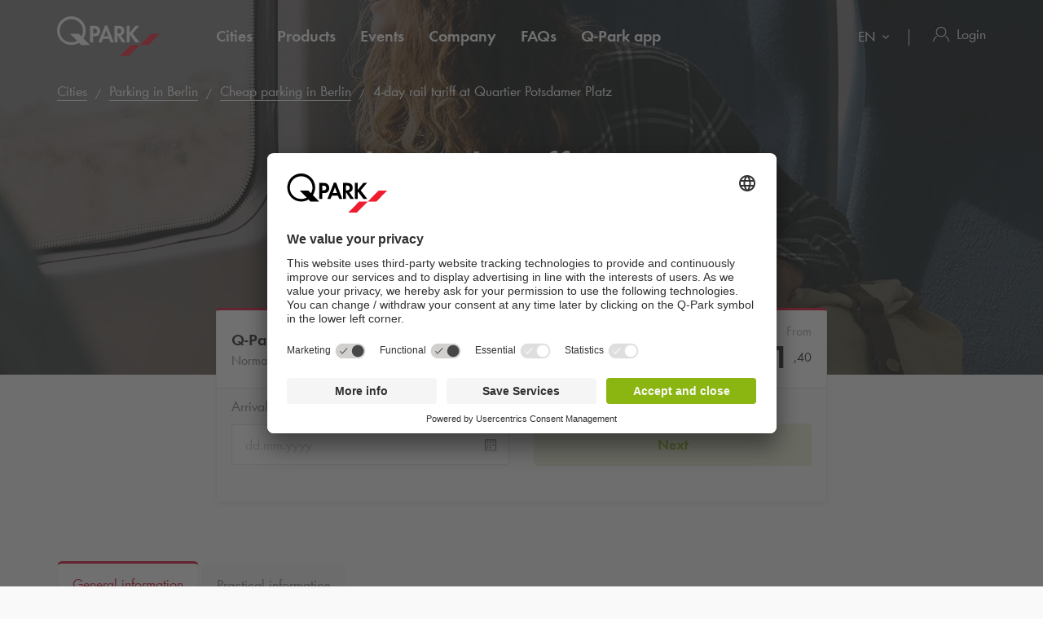

--- FILE ---
content_type: text/html; charset=utf-8
request_url: https://www.q-park.de/en-gb/cities/berlin/gunstig-parken-in-berlin/4-tage-bahntarif-potsdamer-platz/
body_size: 30008
content:

<!DOCTYPE html>
<html class="no-js" lang="en-GB">
<head>
    <script>
        document.documentElement.className = "js";

        
        function noop() { }

        var qpark = qpark || {};
        qpark.locale = "en-gb";
        qpark.tokenHeaderValue = "0VixoOv0cQmV6nA0KfMbva0r017cnv5Ym39WvYa-X_E9Vp-A8xG5hivQBKS809dTRb_9oRtYq6bN1Uw7SdSH8bWYdcg1:L-MYAyLVoV2znKLZAFP3PR_DNetwxktNm9GDGznJ6-WcZa_MYq20It58bDGT8_Ax5lBRCIql6my7rmVzmBQKix1PPeY1";
        qpark.startConversionTracking = function () {
            const rwgToken = new URLSearchParams(location.search).get('rwg_token') || undefined;

            // store the rwgToken in a cookie and set the cookie expiration date to 30 days
            if (rwgToken !== undefined) {
                document.cookie = '_rwgToken=' + rwgToken + '; max-age=2592000; domain=' + location.hostname + '; path=/';
            }
        }

        qpark.startConversionTracking();
    </script>


<link rel="preconnect" href="//app.usercentrics.eu">
<link rel="preconnect" href="//api.usercentrics.eu">
<link rel="preconnect" href="//privacy-proxy.usercentrics.eu">
<link rel="preload" href="//app.usercentrics.eu/browser-ui/latest/loader.js" as="script">

<script id="usercentrics-cmp" data-settings-id="NioV6a6FH" src="https://app.usercentrics.eu/browser-ui/latest/loader.js" async=""></script>





    <script>
        dataLayer = [{ "warning":"this is not the real data layer! The real one is gtmDataLayer."}];
        dataLayer.replaceUndefinedStrings = function (obj) {
            for (var k in obj) {
                if (Object.prototype.hasOwnProperty.call(obj, k)) {
                    if (typeof obj[k] == "object" && obj[k] !== null) {
                        dataLayer.replaceUndefinedStrings(obj[k]);
                    } else {
                        if (obj[k] === "undefined") {
                            //console.log(`REPLACING undefined for obj.${k}`);
                            obj[k] = undefined;
                        }
                    }
                }
            }
            return obj;
        };

        window.gtmDataLayer = window.gtmDataLayer || [];

        dataLayer.push = function () {
            //don't modify Google Consent Mode events
            if (arguments[0][0] === 'consent' || arguments[0][0] === 'set') {
                gtmDataLayer.push(arguments[0]);
                return;
            };
            
            Array.prototype.push.apply(this, arguments); //keep track of raw values
            for (var i = 0; i < arguments.length; ++i) {
                var arg = arguments[i];
                var argClone = JSON.parse(JSON.stringify(arg));
                dataLayer.replaceUndefinedStrings(argClone);
                gtmDataLayer.push(argClone);
            };
            return gtmDataLayer.length;
        };
    </script>
    <!-- Google Tag Manager -->
    <script type="text/javascript">
        function gtag() {
            dataLayer.push(arguments);
        }

        gtag("consent", "default", {
            ad_user_data: "denied",
            ad_personalization: "denied",
            ad_storage: "denied",
            analytics_storage: "denied",
            wait_for_update: 2000 
        });

        gtag("set", "ads_data_redaction", true);

    </script>
    <script type="text/javascript">
        const customGtmEventsToPush = [{"page":{"language":"en","type":"facility deal page","country":"DE"}},{"user":{"userID":"undefined","loggedIn":"undefined","type":"undefined"}},{"event":"page_view","page_country":"DE","page_language":"en","page_type":"facility deal page"}];
        for (var i = 0; i < customGtmEventsToPush.length; i++) {
            dataLayer.push(customGtmEventsToPush[i]);
        }
    </script>
    <script type="text/javascript">
        (function(w, d, s, l, i) {
            w[l] = w[l] || [];
            w[l].push({
                'gtm.start': new Date().getTime(),
                event: 'gtm.js'
            });
            var f = d.getElementsByTagName(s)[0],
                j = d.createElement(s),
                dl = l != 'dataLayer' ? '&l=' + l : '';
            j.async = true;
            j.src =
                'https://www.googletagmanager.com/gtm.js?id=' + i + dl;
            f.parentNode.insertBefore(j, f);
        })(window, document, 'script', 'gtmDataLayer', 'GTM-T9JHBHM');
    </script>
    <!-- End Google Tag Manager -->


    
<meta charset="UTF-8">

<meta name="author" content="">
<meta name="title" content="4- day rail tariff parking | Q-Park.de">
<meta name="description" content="Cheap parking in Berlin - 4 calendar days at Quartier Potsdamer Platz">
<meta name="keywords" content="q-park, parking. garage, car park, 4 days">

    <meta name="twitter:card" content="summary">
    <meta name="twitter:site" content="Q-Park Germany">
    <meta name="twitter:title" content="4- day rail tariff parking | Q-Park.de">
    <meta name="twitter:description" content="Cheap parking in Berlin - 4 calendar days at Quartier Potsdamer Platz">
    <meta name="twitter:image:src" content="https://q-park-online-prod.azureedge.net/-/media/images/website/qpark-de/p/prebooking/shutterstock_572611777.jpg?rev=&amp;extension=webp">
    <meta property="og:title" content="4- day rail tariff parking | Q-Park.de">
    <meta property="og:description" content="Cheap parking in Berlin - 4 calendar days at Quartier Potsdamer Platz">
    <meta property="og:url" content="https://www.q-park.de/en-gb/cities/berlin/gunstig-parken-in-berlin/4-tage-bahntarif-potsdamer-platz/">
    <meta property="og:type" content="website">
    <meta property="og:image" content="https://q-park-online-prod.azureedge.net/-/media/images/website/qpark-de/p/prebooking/shutterstock_572611777.jpg?rev=&amp;extension=webp">
    <meta property="og:site_name" content="Q-Park Germany">

<meta name="viewport" content="width=device-width">
<meta name="theme-color" content="#ffffff">
<meta name="MobileOptimized" content="width">
<meta name="HandheldFriendly" content="true">

<meta http-equiv="X-UA-Compatible" content="IE=edge,chrome=1">
<meta http-equiv="cache-control" content="no-store">
<meta http-equiv="pragma" content="no-cache">

<title>4- day rail tariff parking | Q-Park.de</title>

<link rel="icon" type="image/x-icon" href="https://q-park-online-prod-static.azureedge.net/static/assets/img/favicon.ico">
<link rel="icon" type="image/png" sizes="16x16" href="https://q-park-online-prod-static.azureedge.net/static/assets/img/favicon-16x16.png">
<link rel="icon" type="image/png" sizes="32x32" href="https://q-park-online-prod-static.azureedge.net/static/assets/img/favicon-32x32.png">

        <link rel="canonical" href="https://www.q-park.de/en-gb/cities/berlin/gunstig-parken-in-berlin/4-tage-bahntarif-potsdamer-platz/">


        <link rel="alternate" href="https://www.q-park.de/de-de/staedte/berlin/gunstig-parken-in-berlin/4-tage-bahntarif-potsdamer-platz/" hreflang="de-DE">
    <link rel="alternate" href="https://www.q-park.de/en-gb/cities/berlin/gunstig-parken-in-berlin/4-tage-bahntarif-potsdamer-platz/" hreflang="en-DE">

    
    <script>
        var sharedGtmEvents = {
            gtmSelectContentJson: {
  "content_id": "",
  "event": "select_content",
  "page_country": "DE",
  "page_language": "en",
  "page_type": "facility deal page"
}
        };

        var sharedGtmEventsPusher = {
            pushGtmSelectContent: (contentType, element) => {
                if (element && !(element?.classList.contains('collapsed'))) {
                    return;
                }

                if (sharedGtmEvents.gtmSelectContentJson) {
                    let eventToPush = {
                        ...sharedGtmEvents.gtmSelectContentJson,
                        content_type: contentType
                    };
                    dataLayer.push(eventToPush);
                }
            }
        };
    </script>





        <link rel="preload" as="font" href="https://q-park-online-prod-static.azureedge.net/static/assets/fonts/Futura-Book.woff2?4892989" crossorigin="anonymous">
        <link rel="preload" as="font" href="https://q-park-online-prod-static.azureedge.net/static/assets/fonts/Futura-Demi.woff2?4892989" crossorigin="anonymous">


<link rel="stylesheet" media="screen" href="https://q-park-online-prod-static.azureedge.net/static/css/vendor.css?v=3.1.7.27928">
<link rel="stylesheet" media="screen" href="https://q-park-online-prod-static.azureedge.net/static/css/publicwebsite.css?v=3.1.7.27928">



    <script>
        var qpark = qpark || {};
        qpark.appInsights = qpark.appInsights || {};
        qpark.appInsights.excludedTargets = ["tr.outbrain.com","px.ads.linkedin.com","graphql.usercentrics.eu","bat.bing.com","pagead2.googlesyndication.com","www.googleadservices.com","www.google.com","maps.googleapis.com","ss390443-hrqq48sz-westeurope-azure.searchstax.com","ss359690-pkxcp1f1-westeurope-azure.searchstax.com","www.google-analytics.com","region1.google-analytics.com","stats.g.doubleclick.net","ad.doubleclick.net","cdn.linkedin.oribi.io","px.ads.linkedin.com","widget.solvemate.com","api.solvemate.com","vc.hotjar.io","redirect.jforce.be","action.metaffiliation.com","a.clarity.ms","b.clarity.ms","c.clarity.ms","d.clarity.ms","e.clarity.ms","f.clarity.ms","g.clarity.ms","h.clarity.ms","i.clarity.ms","j.clarity.ms","k.clarity.ms","l.clarity.ms","m.clarity.ms","n.clarity.ms","o.clarity.ms","p.clarity.ms","q.clarity.ms","r.clarity.ms","s.clarity.ms","t.clarity.ms","u.clarity.ms","v.clarity.ms","w.clarity.ms","x.clarity.ms","y.clarity.ms","z.clarity.ms"];
    </script>


        <script type="text/javascript">
            !(function (cfg){function e(){cfg.onInit&&cfg.onInit(n)}var x,w,D,t,E,n,C=window,O=document,b=C.location,q="script",I="ingestionendpoint",L="disableExceptionTracking",j="ai.device.";"instrumentationKey"[x="toLowerCase"](),w="crossOrigin",D="POST",t="appInsightsSDK",E=cfg.name||"appInsights",(cfg.name||C[t])&&(C[t]=E),n=C[E]||function(g){var f=!1,m=!1,h={initialize:!0,queue:[],sv:"8",version:2,config:g};function v(e,t){var n={},i="Browser";function a(e){e=""+e;return 1===e.length?"0"+e:e}return n[j+"id"]=i[x](),n[j+"type"]=i,n["ai.operation.name"]=b&&b.pathname||"_unknown_",n["ai.internal.sdkVersion"]="javascript:snippet_"+(h.sv||h.version),{time:(i=new Date).getUTCFullYear()+"-"+a(1+i.getUTCMonth())+"-"+a(i.getUTCDate())+"T"+a(i.getUTCHours())+":"+a(i.getUTCMinutes())+":"+a(i.getUTCSeconds())+"."+(i.getUTCMilliseconds()/1e3).toFixed(3).slice(2,5)+"Z",iKey:e,name:"Microsoft.ApplicationInsights."+e.replace(/-/g,"")+"."+t,sampleRate:100,tags:n,data:{baseData:{ver:2}},ver:undefined,seq:"1",aiDataContract:undefined}}var n,i,t,a,y=-1,T=0,S=["js.monitor.azure.com","js.cdn.applicationinsights.io","js.cdn.monitor.azure.com","js0.cdn.applicationinsights.io","js0.cdn.monitor.azure.com","js2.cdn.applicationinsights.io","js2.cdn.monitor.azure.com","az416426.vo.msecnd.net"],o=g.url||cfg.src,r=function(){return s(o,null)};function s(d,t){if((n=navigator)&&(~(n=(n.userAgent||"").toLowerCase()).indexOf("msie")||~n.indexOf("trident/"))&&~d.indexOf("ai.3")&&(d=d.replace(/(\/)(ai\.3\.)([^\d]*)$/,function(e,t,n){return t+"ai.2"+n})),!1!==cfg.cr)for(var e=0;e<S.length;e++)if(0<d.indexOf(S[e])){y=e;break}var n,i=function(e){var a,t,n,i,o,r,s,c,u,l;h.queue=[],m||(0<=y&&T+1<S.length?(a=(y+T+1)%S.length,p(d.replace(/^(.*\/\/)([\w\.]*)(\/.*)$/,function(e,t,n,i){return t+S[a]+i})),T+=1):(f=m=!0,s=d,!0!==cfg.dle&&(c=(t=function(){var e,t={},n=g.connectionString;if(n)for(var i=n.split(";"),a=0;a<i.length;a++){var o=i[a].split("=");2===o.length&&(t[o[0][x]()]=o[1])}return t[I]||(e=(n=t.endpointsuffix)?t.location:null,t[I]="https://"+(e?e+".":"")+"dc."+(n||"services.visualstudio.com")),t}()).instrumentationkey||g.instrumentationKey||"",t=(t=(t=t[I])&&"/"===t.slice(-1)?t.slice(0,-1):t)?t+"/v2/track":g.endpointUrl,t=g.userOverrideEndpointUrl||t,(n=[]).push((i="SDK LOAD Failure: Failed to load Application Insights SDK script (See stack for details)",o=s,u=t,(l=(r=v(c,"Exception")).data).baseType="ExceptionData",l.baseData.exceptions=[{typeName:"SDKLoadFailed",message:i.replace(/\./g,"-"),hasFullStack:!1,stack:i+"\nSnippet failed to load ["+o+"] -- Telemetry is disabled\nHelp Link: https://go.microsoft.com/fwlink/?linkid=2128109\nHost: "+(b&&b.pathname||"_unknown_")+"\nEndpoint: "+u,parsedStack:[]}],r)),n.push((l=s,i=t,(u=(o=v(c,"Message")).data).baseType="MessageData",(r=u.baseData).message='AI (Internal): 99 message:"'+("SDK LOAD Failure: Failed to load Application Insights SDK script (See stack for details) ("+l+")").replace(/\"/g,"")+'"',r.properties={endpoint:i},o)),s=n,c=t,JSON&&((u=C.fetch)&&!cfg.useXhr?u(c,{method:D,body:JSON.stringify(s),mode:"cors"}):XMLHttpRequest&&((l=new XMLHttpRequest).open(D,c),l.setRequestHeader("Content-type","application/json"),l.send(JSON.stringify(s)))))))},a=function(e,t){m||setTimeout(function(){!t&&h.core||i()},500),f=!1},p=function(e){var n=O.createElement(q),e=(n.src=e,t&&(n.integrity=t),n.setAttribute("data-ai-name",E),cfg[w]);return!e&&""!==e||"undefined"==n[w]||(n[w]=e),n.onload=a,n.onerror=i,n.onreadystatechange=function(e,t){"loaded"!==n.readyState&&"complete"!==n.readyState||a(0,t)},cfg.ld&&cfg.ld<0?O.getElementsByTagName("head")[0].appendChild(n):setTimeout(function(){O.getElementsByTagName(q)[0].parentNode.appendChild(n)},cfg.ld||0),n};p(d)}cfg.sri&&(n=o.match(/^((http[s]?:\/\/.*\/)\w+(\.\d+){1,5})\.(([\w]+\.){0,2}js)$/))&&6===n.length?(d="".concat(n[1],".integrity.json"),i="@".concat(n[4]),l=window.fetch,t=function(e){if(!e.ext||!e.ext[i]||!e.ext[i].file)throw Error("Error Loading JSON response");var t=e.ext[i].integrity||null;s(o=n[2]+e.ext[i].file,t)},l&&!cfg.useXhr?l(d,{method:"GET",mode:"cors"}).then(function(e){return e.json()["catch"](function(){return{}})}).then(t)["catch"](r):XMLHttpRequest&&((a=new XMLHttpRequest).open("GET",d),a.onreadystatechange=function(){if(a.readyState===XMLHttpRequest.DONE)if(200===a.status)try{t(JSON.parse(a.responseText))}catch(e){r()}else r()},a.send())):o&&r();try{h.cookie=O.cookie}catch(k){}function e(e){for(;e.length;)!function(t){h[t]=function(){var e=arguments;f||h.queue.push(function(){h[t].apply(h,e)})}}(e.pop())}var c,u,l="track",d="TrackPage",p="TrackEvent",l=(e([l+"Event",l+"PageView",l+"Exception",l+"Trace",l+"DependencyData",l+"Metric",l+"PageViewPerformance","start"+d,"stop"+d,"start"+p,"stop"+p,"addTelemetryInitializer","setAuthenticatedUserContext","clearAuthenticatedUserContext","flush"]),h.SeverityLevel={Verbose:0,Information:1,Warning:2,Error:3,Critical:4},(g.extensionConfig||{}).ApplicationInsightsAnalytics||{});return!0!==g[L]&&!0!==l[L]&&(e(["_"+(c="onerror")]),u=C[c],C[c]=function(e,t,n,i,a){var o=u&&u(e,t,n,i,a);return!0!==o&&h["_"+c]({message:e,url:t,lineNumber:n,columnNumber:i,error:a,evt:C.event}),o},g.autoExceptionInstrumented=!0),h}(cfg.cfg),(C[E]=n).queue&&0===n.queue.length?(n.queue.push(e),n.trackPageView({})):e();})({
                src: "https://js.monitor.azure.com/scripts/b/ai.3.gbl.min.js",
                // name: "appInsights", // Global SDK Instance name defaults to "appInsights" when not supplied
                // ld: 0, // Defines the load delay (in ms) before attempting to load the sdk. -1 = block page load and add to head. (default) = 0ms load after timeout,
                // useXhr: 1, // Use XHR instead of fetch to report failures (if available),
                // dle: true, // Prevent the SDK from reporting load failure log
                crossOrigin: "anonymous", // When supplied this will add the provided value as the cross origin attribute on the script tag
                // onInit: null, // Once the application insights instance has loaded and initialized this callback function will be called with 1 argument -- the sdk instance (DON'T ADD anything to the sdk.queue -- As they won't get called)
                // sri: false, // Custom optional value to specify whether fetching the snippet from integrity file and do integrity check
                cfg: { // Application Insights Configuration
                    connectionString: "InstrumentationKey=a76e116e-f932-44fa-b5c2-c3e2a968c9d2;IngestionEndpoint=https://westeurope-1.in.applicationinsights.azure.com/;LiveEndpoint=https://westeurope.livediagnostics.monitor.azure.com/;ApplicationId=c9175fc1-a040-478a-baf3-41aaf79396ee"
                }
            });

            // Telemetry initializer: this is called whenever a new telemetry item is created
            appInsights.queue.push(function () {
                appInsights.addTelemetryInitializer(function (envelope) {
                    var telemetryItem = envelope.baseData;

                    if (envelope.baseType === "RemoteDependencyData") {
                        if (envelope.baseData.success === true) {
                            return false;
                        }

                        if (window.qpark && window.qpark.appInsights && window.qpark.appInsights.excludedTargets) {
                            var target = envelope.baseData.target;
                            if (target) {
                                var targetLower = target.trim().toLowerCase();
                                var isExcluded = window.qpark.appInsights.excludedTargets.some(function(excludedTarget) {
                                    return targetLower.indexOf(excludedTarget) !== -1;
                                });

                                if (isExcluded) {
                                    return false;
                                }
                            }
                        }
                    }

                    // set cloud_RoleName
                    if (!envelope.tags) {
                        envelope.tags = [];
                    }
                    envelope.tags.push({ "ai.cloud.role": "Sitecore.Web" });

                    // set custom properties
                    telemetryItem.properties = telemetryItem.properties || {};
                    telemetryItem.properties["templateName"] = "Deal Page";
                    telemetryItem.properties["templateId"] = "{7BFB1B20-B849-4811-B973-4FABEAF23565}";
                    telemetryItem.properties["appService"] = "q-park-online-alpha-prod";

                    // set custom metrics
                    // telemetryItem.measurements = telemetryItem.measurements || {};
                    // telemetryItem.measurements["globalMetric"] = 100;
                });
            });
        </script>
</head>
<body id="body" class="qp-city ">
	<!-- Google Tag Manager (noscript) -->
	<noscript>
		<iframe src="https://www.googletagmanager.com/ns.html?id=GTM-T9JHBHM" height="0" width="0" style="display: none; visibility: hidden"></iframe>
	</noscript>
	<!-- End Google Tag Manager (noscript) -->







    

<header class="clean-qp-header">
    <div class="container relative fixedscroll-start">
        <nav class="navbar navbar-qp">
            <div class="row">
                <div class="col-xs-12 col-md-2 header-logo-override">
                    <div class="navbar-header">
                        <button type="button" class="navbar-toggle">
                            <span class="sr-only">Toggle navigation</span>
                        </button>
                        <a href="/en-gb/" class="navbar-brand">
                            <img src="https://q-park-online-prod-static.azureedge.net/static/assets/svg/logo_white.svg" alt="Q-Park" class="logo-white">
                            <img src="https://q-park-online-prod-static.azureedge.net/static/assets/svg/logo.svg" alt="Q-Park" class="logo-black">
                        </a>
                    </div>
                </div>

                <!-- Desktop navigation -->
                <div class="col-xs-12 col-md-10 desktop header-navigation-override">
                    <div class="display-flex-justify display-flex-align-start">
                        <ul class="nav navbar-nav main-nav display-flex">
                                <li class="text-ellipsis ">
                                    <a href="/en-gb/cities/" title="Cities">
                                        Cities
                                    </a>
                                </li>
                                <li class="text-ellipsis ">
                                    <a href="/en-gb/product-landing-page/" title="Products">
                                        Products
                                    </a>
                                </li>
                                <li class="text-ellipsis ">
                                    <a href="/en-gb/events/" title="Events">
                                        Events
                                    </a>
                                </li>
                                <li class="text-ellipsis ">
                                    <a href="/en-gb/unternehmen/" title="Company">
                                        Company
                                    </a>
                                </li>
                                <li class="text-ellipsis ">
                                    <a href="/en-gb/faqs/" title="FAQs">
                                        FAQs
                                    </a>
                                </li>
                                <li class="text-ellipsis ">
                                    <a href="/en-gb/app/" title="Q-Park app">
                                        <span class="nobr">Q-Park</span> app
                                    </a>
                                </li>
                        </ul>

                        <ul class="nav navbar-nav navbar-right display-flex">
                                <li class="language-selector">
                                    <select id="language-selector" class="language-selector-select navigate-select-with-query">
                                            <option data-exclude-query="False" value="/de-de/staedte/berlin/gunstig-parken-in-berlin/4-tage-bahntarif-potsdamer-platz/">
                                                DE
                                            </option>
                                            <option data-exclude-query="False" value="" selected="&#39;selected&#39;">
                                                EN
                                            </option>
                                    </select>
                                </li>

                                    <li class="user-menu only-icon text-ellipsis">
                                        <a href="/en-gb/login/">
                                            <div class="icon-line small-icon vertical-center">
                                                <div class="icon-wrapper">
                                                    <div class="icon account-white"></div>
                                                    <div class="icon account"></div>
                                                </div>
                                                <div class="text-ellipsis">Login</div>
                                            </div>
                                        </a>
                                    </li>
                        </ul>
                    </div>
                </div>
            </div>
        </nav>
    </div>

    <!-- Sidebar navigation -->
    <nav id="side-menu" class="side-navbar navbar-qp mobile">
        <div class="side-navbar-container">
            <div class="navbar-header">
                <button type="button" class="navbar-toggle">
                    <span class="sr-only">Toggle navigation</span>
                </button>
                <a href="/en-gb/" class="navbar-brand">
                    <img src="https://q-park-online-prod-static.azureedge.net/static/assets/svg/logo.svg" alt="Q-Park">
                </a>
            </div>
            <div class="navbar-body">

                <ul class="nav navbar-nav">
                        <li class="">
                            <a href="/en-gb/cities/" title="Cities">
                                Cities
                            </a>
                        </li>
                        <li class="">
                            <a href="/en-gb/product-landing-page/" title="Products">
                                Products
                            </a>
                        </li>
                        <li class="">
                            <a href="/en-gb/events/" title="Events">
                                Events
                            </a>
                        </li>
                        <li class="">
                            <a href="/en-gb/unternehmen/" title="Company">
                                Company
                            </a>
                        </li>
                        <li class="">
                            <a href="/en-gb/faqs/" title="FAQs">
                                FAQs
                            </a>
                        </li>
                        <li class="">
                            <a href="/en-gb/app/" title="Q-Park app">
                                <span class="nobr">Q-Park</span> app
                            </a>
                        </li>

                </ul>
            </div>
            <div class="navbar-footer">
                <ul class="nav navbar-nav">
                            <li class="user-menu">
                                <a href="/en-gb/login/">
                                    <div class="icon-line small-icon vertical-center">
                                        <div class="icon-wrapper">
                                            <div class="icon account"></div>
                                        </div>
                                        <div class="icon-text text-ellipsis">Login</div>
                                    </div>
                                </a>
                            </li>

                        <li class="language-selector">
                            <select id="language-selector" class="language-selector-select navigate-select-with-query">
                                    <option data-exclude-query="False" value="/de-de/staedte/berlin/gunstig-parken-in-berlin/4-tage-bahntarif-potsdamer-platz/">
                                        DE
                                    </option>
                                    <option data-exclude-query="False" value="" selected="&#39;selected&#39;">
                                        EN
                                    </option>
                            </select>
                        </li>
                </ul>
            </div>
        </div>
    </nav>
</header>





<div class="qcontentpane">

    

<section class="clean-header-image no-border-desktop">
    <div class="header-wrapper">
        <div class="img-bg bg-gradient" data-background-image="https://q-park-online-prod.azureedge.net/-/media/images/website/qpark-de/p/prebooking/shutterstock_572611777.jpg?rev=&amp;extension=webp&amp;mw=1920&amp;hash=121C3154C547DE88D2430F2A5D37AE5D"></div>

        
    <script type="application/ld+json">
        {"itemListElement":[{"position":1,"item":{"@id":"https://www.q-park.de/en-gb/","name":"Home"},"@type":"ListItem"},{"position":2,"item":{"@id":"https://www.q-park.de/en-gb/cities/","name":"Cities"},"@type":"ListItem"},{"position":3,"item":{"@id":"https://www.q-park.de/en-gb/cities/berlin/","name":"Parking in Berlin"},"@type":"ListItem"},{"position":4,"item":{"@id":"https://www.q-park.de/en-gb/cities/berlin/gunstig-parken-in-berlin/","name":"Cheap parking in Berlin"},"@type":"ListItem"},{"position":5,"item":{"name":"4-day rail tariff at Quartier Potsdamer Platz"},"@type":"ListItem"}],"@type":"BreadcrumbList","@context":"https://schema.org"}
    </script>

<section class="breadnav desktop">
    <div class="container">
        <div class="row bread">
            <div class="col-xs-12">
                <nav role="navigation" class="breadcrumbs" aria-label="breadcrumbs">
                    <ol>
                        <li>

                            <ol>
                                    <li>
                                            <a href="/en-gb/cities/" title="Cities">Cities</a>
                                    </li>
                                    <li>
                                            <a href="/en-gb/cities/berlin/" title="Parking in Berlin">Parking in Berlin</a>
                                    </li>
                                    <li>
                                            <a href="/en-gb/cities/berlin/gunstig-parken-in-berlin/" title="Cheap parking in Berlin">Cheap parking in Berlin</a>
                                    </li>
                                    <li>
4-day rail tariff at Quartier Potsdamer Platz                                    </li>
                            </ol>
                        </li>
                    </ol>
                </nav>
            </div>
        </div>
    </div>
</section>


            <div class="header-content">
                <div class="header-text">
                    <div class="container">
                        <div class="row">
                            <div class="col-xs-12 col-md-6 col-md-offset-3">
                                                                    <h1 class=" margin-bottom-sm">4-day rail tariff Quartier Potsdamer Platz</h1>
                            </div>
                        </div>
                    </div>
                </div>
            </div>

    </div>



<script>
    var minimumDate = new Date().setHours(0, 0, 0, 0); //set minimum date for datepicker to beginning of day
    var maximumDate = new Date(minimumDate).setFullYear(new Date(minimumDate).getFullYear() + 1);
</script>

<div class="deal-book-now padding-top-xs" data-module="content/ui/Deals/BookNowHeader" data-options='{"BookNowBaseUrl": "https://www.q-park.de/en-gb/shop/prebooking/checkout/?placeid=23822&amp;prodid=21763&amp;fromDealPage=5c7f577d-a9a9-4cca-b1d0-ef4a69e83c5f", "jsDateFormat": "DD.MM.YYYY", "GtmToCheckoutFacilityJson": {
  &quot;event&quot;: &quot;eventPush&quot;,
  &quot;eventCategory&quot;: &quot;pre-checkout&quot;,
  &quot;eventAction&quot;: &quot;to checkout&quot;,
  &quot;eventLabel&quot;: &quot;deal&quot;,
  &quot;eventNonInteraction&quot;: false
}, "GtmViewItemJson": {
  &quot;items&quot;: [
    {
      &quot;item_category&quot;: &quot;berlin&quot;,
      &quot;item_name&quot;: &quot;quartier potsdamer platz&quot;,
      &quot;item_brand&quot;: &quot;pre-booking&quot;,
      &quot;price&quot;: 41.40,
      &quot;price_offer_amount&quot;: 58.60,
      &quot;price_offer_amount_percentage&quot;: 58.6
    }
  ],
  &quot;event&quot;: &quot;view_item&quot;,
  &quot;page_country&quot;: &quot;DE&quot;,
  &quot;page_language&quot;: &quot;en&quot;,
  &quot;page_type&quot;: &quot;facility deal page&quot;
}, "GtmPriceOfferViewJson": {
  &quot;quantity&quot;: 1,
  &quot;item_category&quot;: &quot;berlin&quot;,
  &quot;item_name&quot;: &quot;quartier potsdamer platz&quot;,
  &quot;item_brand&quot;: &quot;pre-booking&quot;,
  &quot;price&quot;: 41.40,
  &quot;price_offer_amount&quot;: 58.60,
  &quot;price_offer_amount_percentage&quot;: 58.6,
  &quot;event&quot;: &quot;price_offer_view&quot;,
  &quot;page_country&quot;: &quot;DE&quot;,
  &quot;page_language&quot;: &quot;en&quot;,
  &quot;page_type&quot;: &quot;facility deal page&quot;
}, "CountryCode": "DE" }'>
    <div class="container">
        <div class="row mobile">
            <div class="background-line-center"></div>
        </div>
        <div class="row">
            <div class="col-xs-12 col-md-8 col-md-offset-2">
                <section class="clean-card no-header-line no-footer">
                    <div class="card-wrapper">
                        <div class="card-inner">
                            <div class="card-header">
                                <div class="row">
                                    <div class="col-xs-12 deal-info">
                                        <div class="title-wrapper">
                                            <div class="title no-margin">
                                                <strong><span class="nobr">Q-Park</span> Quartier Potsdamer Platz</strong>
                                            </div>
                                                <span class="subtitle">
                                                    Normally for <span class="strikediagonal">€ 100</span>
                                                </span>
                                        </div>
                                        <div>
                                                <div class="clean-price">
                                                    <div class="price-label soft-grey">
                                                        From
                                                    </div>

                                                    <div class="amount">
                                                        <span class="currency">
                                                            <strong>€</strong>
                                                        </span>
                                                        <span class="value">
                                                            <strong>41</strong>
                                                        </span>
                                                            <span class="decimals">
                                                                <span data-bind="text: CurrencySeparator"></span>
                                                                <span>40</span>
                                                            </span>
                                                    </div>
                                                </div>
                                        </div>
                                    </div>
                                </div>
                            </div>
                            <div class="card-body break-out add-padding grey-background border-top">
                                <div class="clean-form margin-top-small padding-bottom-10p">
                                    <div class="row form-group no-bottom-margin">
                                        <label class="col-form-label col-xs-12">Arrival</label>
                                    </div>
                                    <div class="row form-group">
                                        <div class=" col-xs-12 col-md-6 margin-bottom-small" data-bind="css: {'validation-error': InvalidStartDate}">
                                            <div class="datepicker clean-datepicker" data-module="shared/ui/DatePickerMobile">
                                                <input type="text" class="form-control js-custom-picker custom-picker" inputmode="none" placeholder="dd.mm.yyyy" autocomplete="off" data-bind="dateTimePicker: SelectedStartDate, dateTimePickerOptions: { format: 'DD.MM.YYYY', minDate: minimumDate, maxDate: maximumDate, useCurrent: false, widgetPositioning: { vertical: 'bottom' } }">
                                                <input type="date" class="form-control js-native-picker native-picker">
                                            </div>
                                            <div class="validation-error-message">Start date</div>
                                        </div>
                                        <div class="col-xs-12 col-md-6">
                                            <a href="#" class="clean-button primary visually-disabled btn-full-important" data-bind="click: SubmitPrebookingWithDate, css: {'visually-disabled': !SelectedStartDate() }">Next</a>
                                        </div>
                                    </div>
                                </div>
                            </div>
                        </div>
                    </div>
                </section>

            </div>
        </div>
    </div>
</div>




</section>    <script type="application/ld+json">
        {"url":"https://www.q-park.de/en-gb/cities/berlin/gunstig-parken-in-berlin/4-tage-bahntarif-potsdamer-platz/","priceCurrency":"EUR","price":"41,40","description":"Are you planning a trip by public transport from Berlin or do you simply want to spend several days in Berlin without worrying about finding a parking space? This is possible at Q-Park Quartier Potsdamer Platz. Our underground car park in Berlin offers you a comfortable parking space for your car. With our 4-day parking rate, you can park for 4 calendar days&nbsp;from the first day of reservation for just &euro;41,40 after making an online reservation in advance.<br>\n<br>\nYou want to be guaranteed a parking space without a long search? Then take advantage of our offer - simple and space-saving. This deal is only valid for online reservations.","itemOffered":{"serviceType":"Parking","areaServed":{"@type":"City","name":"Berlin"},"provider":{"address":{"addressLocality":"Berlin","addressCountry":"Germany","postalCode":"10785","streetAddress":"Ludwig-Beck-Straße 2 ","@type":"PostalAddress"},"@type":"ParkingFacility","name":"Quartier Potsdamer Platz"},"@type":"Service","name":"Quartier Potsdamer Platz"},"@type":"Offer","@context":"https://schema.org","name":"Parking in the center of Berlin"}
    </script>
<section class="collapsible-tabs" data-module="content/ui/Deals/DealInfoTabs">
    <div class="container desktop">
        <div class="nav clean-nav-tabs justified no-bottom-border">
            <ul class="nav clean-nav-tabs justified no-bottom-border w-100" role="tablist">
                    <li class="spaced tab-list-item active">
                        <a id="tab-link" href="#general-info" role="tab" data-toggle="tab">
                            <span data-bind="css: { 'tooltip-trigger rounded sticky pointer': ShouldDisplayToolTip }" data-notice="General information">
                                General information
                            </span>
                        </a>
                    </li>


                <li class="spaced tab-list-item ">
                    <a id="tab-link" href="#practical-info" role="tab" data-toggle="tab">
                        <span data-bind="css: { 'tooltip-trigger rounded sticky pointer': ShouldDisplayToolTip }" data-notice="Practical information">
                            Practical information
                        </span>
                    </a>
                </li>
            </ul>
        </div>
    </div>

    <div class="collapsible-tabs-content">
        <div class="container">
            <div class="tab-content">
                    <div id="general-info" class="tab-pane active">
                        <div class="panel">
                            <div class="panel-heading">
                                <a href="#general-info-collapse" class="clean-collapse collapse-toggle active-bold" data-toggle="collapse">
                                    General information
                                    <div class="collapse-arrow">
                                        <img src="https://q-park-online-prod-static.azureedge.net/static/assets/svg/chevron-light-grey.svg" alt="chevron down" class="clean-icon chevron-down if-collapsed">
                                        <img src="https://q-park-online-prod-static.azureedge.net/static/assets/svg/chevron-light-grey.svg" alt="chevron up" class="clean-icon chevron-up if-not-collapsed">
                                    </div>
                                </a>
                            </div>
                            <div id="general-info-collapse" class="panel-collapse collapse in">
                                <div class="panel-body">
                                    <div class="row flex-column-reverse-mobile">
                                        <div class="col-xs-12 col-md-7">
                                            <div class="clean-section">
                                                    <header class="section-header heading-3">
                                                        <div class="section-header__title">
                                                            Parking in the center of Berlin
                                                        </div>
                                                    </header>

                                                <div class="section-body">
                                                        <div class="qp-rte">
                                                            Are you planning a trip by public transport from Berlin or do you simply want to spend several days in Berlin without worrying about finding a parking space? This is possible at <span class="nobr">Q-Park</span> Quartier Potsdamer Platz. Our underground car park in Berlin offers you a comfortable parking space for your car. With our 4-day parking rate, you can park for 4 calendar days from the first day of reservation for just &euro;41,40 after making an online reservation in advance.<br>
<br>
You want to be guaranteed a parking space without a long search? Then take advantage of our offer - simple and space-saving. This deal is only valid for online reservations.
                                                        </div>
                                                </div>

                                            </div>
                                        </div>

                                            <div class="col-xs-12 col-md-4 col-md-offset-1 margin-bottom-xs">
                                                    <div class="clean-card no-shadow border margin-bottom-xs address-wrapper overflow-hidden">
                                                        <div class="img-wrapper map-wrapper no-padding-important full-height-important">
                                                            <img src="https://maps.googleapis.com/maps/api/staticmap?key=AIzaSyCq5RLWAKHZhIaWZj7VTeE8hmXp2sKLlGQ&amp;center=52.5082253,13.372242&amp;size=718x395&amp;markers=icon:https://q-park-online-prod-static.azureedge.net/static/assets/img/static-map-markers/facilitypin-active-p.png%7C52.5082253,13.372242&amp;markers=icon:https://q-park-online-prod-static.azureedge.net/static/assets/img/static-map-markers/poipin.png%7C52.5077557,13.3818217&amp;markers=icon:https://q-park-online-prod-static.azureedge.net/static/assets/img/static-map-markers/poipin.png%7C52.5085300,13.3796771&amp;markers=icon:https://q-park-online-prod-static.azureedge.net/static/assets/img/static-map-markers/poipin.png%7C52.5071100,13.3777030&amp;markers=icon:https://q-park-online-prod-static.azureedge.net/static/assets/img/static-map-markers/poipin.png%7C52.5095560,3.3737024&amp;markers=icon:https://q-park-online-prod-static.azureedge.net/static/assets/img/static-map-markers/poipin.png%7C52.5000000,13.3700000&amp;markers=icon:https://q-park-online-prod-static.azureedge.net/static/assets/img/static-map-markers/poipin.png%7C52.5087600,13.3783500&amp;markers=icon:https://q-park-online-prod-static.azureedge.net/static/assets/img/static-map-markers/poipin.png%7C52.5092540,13.3761035&amp;markers=icon:https://q-park-online-prod-static.azureedge.net/static/assets/img/static-map-markers/poipin.png%7C52.5091800,13.3749600&amp;markers=icon:https://q-park-online-prod-static.azureedge.net/static/assets/img/static-map-markers/poipin.png%7C52.5074828,13.3741528&amp;markers=icon:https://q-park-online-prod-static.azureedge.net/static/assets/img/static-map-markers/poipin.png%7C52.5091837,13.3769478&amp;signature=1YvhoPLHIAMkQ7PojK0AeE0O6ZQ=">
                                                                <a href="javascript:void($('.map-overlay').removeClass('hidden'));" class="map-button">
                                                                    <img src="https://q-park-online-prod-static.azureedge.net/static/assets/svg/icon_map-open.svg" class="icon">
                                                                </a>
                                                        </div>
                                                        <div class="address border-top">
                                                            <div class="location-marker-wrapper">
                                                                <img src="https://q-park-online-prod-static.azureedge.net/static/assets/svg/location-icon-light-grey.svg" class="icon">
                                                            </div>
                                                            <div class="address-label">
                                                                <span>Ludwig-Beck-Stra&#223;e 2 </span>
                                                                <span>10785 Berlin</span>
                                                            </div>
                                                        </div>
                                                    </div>
                                                        <div class="map-overlay hidden" onclick="$('.map-overlay').addClass('hidden');">
                                                            <div class="container">
                                                                <div class="row">
                                                                    <div class="col-xs-12 google-map">
                                                                        <iframe frameborder="0" src="https://www.google.com/maps/embed/v1/place?key=AIzaSyCq5RLWAKHZhIaWZj7VTeE8hmXp2sKLlGQ&amp;q=Ludwig-Beck-Stra%c3%9fe+2+%2c+10785+Berlin&amp;zoom=16" allowfullscreen=""></iframe>
                                                                        <a href="javascript:void($('.map-overlay').addClass('hidden'));" class="map-button">
                                                                            <img src="https://q-park-online-prod-static.azureedge.net/static/assets/svg/icon_map-close.svg" class="icon">
                                                                        </a>
                                                                    </div>
                                                                </div>
                                                            </div>
                                                        </div>
                                                                                                    <div class="clean-card no-shadow red-line margin-bottom-xs">
                                                        <div class="card-wrapper">
                                                            <div class="card-inner">
                                                                <div class="card-body">
                                                                    <ul class="striped-list red-list">
                                                                            <li>This deal is valid for a parking period of 4 calendar days from the first day of reservation.</li>
                                                                            <li>This deal is valid from Monday to Sunday.</li>
                                                                            <li>You are guaranteed a parking space.</li>
                                                                    </ul>
                                                                </div>
                                                            </div>
                                                        </div>
                                                    </div>
                                                                                                    <div class="clean-card no-shadow no-header-line margin-bottom-xs">
                                                        <div class="card-wrapper">
                                                            <div class="card-inner">
                                                                <div class="card-body">
                                                                    <div class="payment-methods">
                                                                            <div class="method">
                                                                                <img src="https://q-park-online-prod.azureedge.net/-/media/images/payment-method-images/qpark-dk/mastercard_54x42px.png?rev=9f89d6ef-1df9-4562-a450-9120e09873d6&amp;extension=webp&amp;mh=60&amp;hash=A18E4B7867EA4D4E9711BEA64BB6151D" alt="MasterCard" title="MasterCard">
                                                                            </div>
                                                                            <div class="method">
                                                                                <img src="https://q-park-online-prod.azureedge.net/-/media/images/payment-method-images/qpark-dk/visa_67x42px.png?rev=5087e65a-03e4-4e42-801c-b2227f352610&amp;extension=webp&amp;mh=60&amp;hash=88022C30344CB31885E129400747D01F" alt="Visa" title="Visa">
                                                                            </div>
                                                                            <div class="method">
                                                                                <img src="https://q-park-online-prod.azureedge.net/-/media/images/payment-method-images/qpark-de/pp_logo_h_100x26/paypal_png23.png?rev=&amp;extension=webp&amp;mh=60&amp;hash=2FCAE394A4B5B1E9D812A98FBFE7A11C" alt="PayPal" title="PayPal">
                                                                            </div>
                                                                    </div>
                                                                </div>
                                                            </div>
                                                        </div>
                                                    </div>
                                                                                            </div>
                                    </div>
                                </div>
                            </div>
                        </div>
                    </div>


                <div id="practical-info" class="tab-pane ">
                    <div class="panel">
                        <div class="panel-heading">
                            <a href="#practical-info-collapse" class="clean-collapse collapse-toggle active-bold collapsed" data-toggle="collapse">
                                Practical information
                                <div class="collapse-arrow">
                                    <img src="https://q-park-online-prod-static.azureedge.net/static/assets/svg/chevron-light-grey.svg" alt="chevron down" class="clean-icon chevron-down if-collapsed">
                                    <img src="https://q-park-online-prod-static.azureedge.net/static/assets/svg/chevron-light-grey.svg" alt="chevron up" class="clean-icon chevron-up if-not-collapsed">
                                </div>
                            </a>
                        </div>
                        <div id="practical-info-collapse" class="panel-collapse collapse ">
                            <div class="panel-body">
                                <div class="row">
                                    <div class="col-xs-12 col-md-5 col-md-offset-1 float-right">
                                        <div class="clean-section">
                                                <header class="section-header heading-3 no-margin-desktop-important">
                                                    <div class="section-header__title mobile">
                                                        <span class="nobr">Q-Park</span> Quartier Potsdamer Platz
                                                    </div>
                                                </header>
                                                                                            <div class="section-body">
                                                    <div class="clean-slider no-gutter glide" data-module="content/ui/Deals/PracticalInfoTab" data-options='{ "NumberOfSlides": 1, "InitCarousel": "False" }'>
                                                        <div class="slider glide__track rounded" data-glide-el="track">
                                                            <ul class="glide__slides no-margin-bottom">
                                                                    <li class="slide glide__slide display-flex-center  height-210-mobile height-275-desktop">
                                                                        <img src="https://q-park-online-prod.azureedge.net/-/media/images/parking-facilities/qpark-de/foto_berlin_potsdamer-platz/berlin-quartier-potdamer-platz.jpg?rev=&amp;extension=webp" alt="" class="rounded full-width-important">
                                                                    </li>
                                                            </ul>
                                                        </div>
                                                        <div class="slider-arrows">
                                                            <div class="carousel-buttons" data-glide-el="controls">
                                                                <button class="button prev" data-glide-dir="<"></button>
                                                                <button class="button next" data-glide-dir=">"></button>
                                                            </div>
                                                        </div>
                                                        <div class="slider-buttons inside-slider" data-glide-el="controls[nav]">
                                                                <span class="slider-dot" data-glide-dir="=0"></span>
                                                        </div>
                                                    </div>
                                                </div>

                                        </div>
                                    </div>
                                    <div class="col-xs-12 col-md-6">
                                        <div class="clean-section">
                                                <header class="section-header heading-3">
                                                    <div class="section-header__title desktop">
                                                        <span class="nobr">Q-Park</span> Quartier Potsdamer Platz
                                                    </div>
                                                </header>
                                            <div class="section-body">
                                                    <div class="qp-rte">
                                                        In the middle of Berlin, in the immediate vicinity of Potsdamer Platz, you will find 1995 covered parking spaces in our underground car park. It has clean and safe parking facilities in a central location, close to public transport and sights and is therefore ideal for a city trip. In addition, our underground car park has 25 parking spaces where you can charge your electric vehicle.
                                                    </div>

                                                    <div class="clean-icon-line large-icon margin-top-sm">
                                                        <img alt="Location icon" src="https://q-park-online-prod-static.azureedge.net/static/assets/svg/location-icon-ghost.svg" class="icon">
                                                        <div class="icon-text">
                                                                <strong><span class="nobr">Q-Park</span>  Quartier Potsdamer Platz</strong>

                                                            <div>Ludwig-Beck-Stra&#223;e 2 </div>
                                                            <div>10785 Berlin</div>
                                                        </div>
                                                    </div>

                                                    <div class="margin-top-sm">
                                                        <div class="bold">Information</div>
<div class="clean-facility-card elements-3 facility-info-override">
        <div class="facility-card-element">
            <div class="icon"><img src="https://q-park-online-prod-static.azureedge.net/static/assets/svg/search-parking-grey.svg"></div>
            <span class="info-type">Parking spaces:</span>
            <div class="bold">1995</div>
        </div>



        <div class="facility-card-element">
            <div class="icon"><img src="https://q-park-online-prod-static.azureedge.net/static/assets/svg/electric-charging-light-grey.svg"></div>
            <span class="info-type">Electric charging points:</span>
            <div class="bold">15</div>
        </div>

        <div class="facility-card-element">
            <div class="icon"><img src="https://q-park-online-prod-static.azureedge.net/static/assets/svg/height-icon-light-grey.svg"></div>
            <span class="info-type">Drive through height (in metres):</span>
            <div class="bold">2.00 <span>m</span></div>
        </div>

    <div class="clearfix"></div>
</div>
                                                    </div>
                                            </div>
                                        </div>
                                    </div>
                                </div>
                            </div>
                        </div>
                    </div>
                </div>
            </div>
        </div>
    </div>
</section>
<section class="how-does-it-work clean-section" data-module="shared/ui/HowDoesItWork" data-options='{"items": "3"}'>
    <div class="container-fluid mobile-fluid">
        <div class="row no-fluid-row">
            <div class="col-xs-12 col-md-9 title">
                    <h2>How does it work?</h2>
            </div>
        </div>

        <div class="row">
            <div class="col-xs-12 clean-slider glide">
                <div id="how-does-it-work" class="slider glide__track" data-glide-el="track">
                    <ul class="glide__slides">
                            <li class="slide glide__slide">
                                <div class="clean-card no-header-line no-shadow">
                                    <div class="card-wrapper">
                                        <div class="card-inner">
                                            <div class="card-body text-center step-body-new">
                                                <span class="img__box">
                                                    <span class="img-bg" data-background-image="https://q-park-online-prod.azureedge.net/-/media/images/website/qpark-de/s/schritt/schritt-1.png?rev=&amp;extension=webp&amp;mw=378&amp;hash=4871CFC34E4FC958C2FCEB8DD6D964FA"></span>
                                                </span>
                                                <div class="row row-no-gutters text-wrapper text-wrapper-flex padding-horizontal-xs">
                                                    <div class="col-xs-12 title">
                                                        <span class="text-ellipsis">
                                                            <strong>Step 1:</strong>
                                                        </span>
                                                    </div>
                                                    <div class="col-xs-12 body">
                                                        <span class="text">Pre-booking a parking space.</span>
                                                    </div>
                                                </div>
                                            </div>
                                        </div>
                                    </div>
                                </div>
                            </li>
                            <li class="slide glide__slide">
                                <div class="clean-card no-header-line no-shadow">
                                    <div class="card-wrapper">
                                        <div class="card-inner">
                                            <div class="card-body text-center step-body-new">
                                                <span class="img__box">
                                                    <span class="img-bg" data-background-image="https://q-park-online-prod.azureedge.net/-/media/images/website/qpark-de/s/schritt/schritt-2.png?rev=&amp;extension=webp&amp;mw=378&amp;hash=A9603882AAB32AE03A4F8083D953635D"></span>
                                                </span>
                                                <div class="row row-no-gutters text-wrapper text-wrapper-flex padding-horizontal-xs">
                                                    <div class="col-xs-12 title">
                                                        <span class="text-ellipsis">
                                                            <strong>Step 2:</strong>
                                                        </span>
                                                    </div>
                                                    <div class="col-xs-12 body">
                                                        <span class="text"> You will receive a confirmation email within a few minutes.</span>
                                                    </div>
                                                </div>
                                            </div>
                                        </div>
                                    </div>
                                </div>
                            </li>
                            <li class="slide glide__slide">
                                <div class="clean-card no-header-line no-shadow">
                                    <div class="card-wrapper">
                                        <div class="card-inner">
                                            <div class="card-body text-center step-body-new">
                                                <span class="img__box">
                                                    <span class="img-bg" data-background-image="https://q-park-online-prod.azureedge.net/-/media/images/website/qpark-de/s/schritt/schritt-3.png?rev=&amp;extension=webp&amp;mw=378&amp;hash=B6BA21FE0463E8CAE286868DE4431684"></span>
                                                </span>
                                                <div class="row row-no-gutters text-wrapper text-wrapper-flex padding-horizontal-xs">
                                                    <div class="col-xs-12 title">
                                                        <span class="text-ellipsis">
                                                            <strong>Step 3:</strong>
                                                        </span>
                                                    </div>
                                                    <div class="col-xs-12 body">
                                                        <span class="text">The barrier opens automatically thanks to licence plate recognition.</span>
                                                    </div>
                                                </div>
                                            </div>
                                        </div>
                                    </div>
                                </div>
                            </li>
                    </ul>
                </div>
                <div class="slider-buttons mobile" data-glide-el="controls[nav]">
                        <span class="slider-dot" data-glide-dir="=0"></span>
                        <span class="slider-dot" data-glide-dir="=1"></span>
                        <span class="slider-dot" data-glide-dir="=2"></span>
                </div>
            </div>
        </div>
    </div>
</section>
        <script type="application/ld+json">
            {"image":"https://q-park-online-prod.azureedge.net/-/media/images/website/qpark-de/a/affiliate/emblem_fcu.png?rev=910fd132-6b2c-498b-a36b-13401f122953&extension=webp","description":"7 hours from entry on home game days. Guaranteed parking space. Cheaper Parking","brand":"Q-Park","offers":{"url":"https://www.q-park.de/en-gb/cities/berlin/gunstig-parken-in-berlin/union-berlin/","priceCurrency":"EUR","price":"7.50","availability":"https://schema.org/OnlineOnly","itemCondition":"https://schema.org/NewCondition","@type":"Offer"},"@type":"Service","@context":"https://schema.org","name":"Parkdeal - 7 hours from entry on Union Berlin home game days"}
        </script>
        <script type="application/ld+json">
            {"image":"https://q-park-online-prod.azureedge.net/-/media/images/website/qpark-de/p/prebooking/shutterstock_572611777.jpg?rev=&extension=webp","description":"3 calendar days. Cheaper Parking. Guaranteed parking space","brand":"Q-Park","offers":{"url":"https://www.q-park.de/en-gb/cities/berlin/gunstig-parken-in-berlin/3-tage-bahntarif-schultheiss/","priceCurrency":"EUR","price":"54","availability":"https://schema.org/OnlineOnly","itemCondition":"https://schema.org/NewCondition","@type":"Offer"},"@type":"Service","@context":"https://schema.org","name":""}
        </script>
        <script type="application/ld+json">
            {"image":"https://q-park-online-prod.azureedge.net/-/media/images/website/qpark-de/p/prebooking/shutterstock_572611777.jpg?rev=&extension=webp","description":"5 calendar days. Cheaper Parking. Guaranteed parking space","brand":"Q-Park","offers":{"url":"https://www.q-park.de/en-gb/cities/berlin/gunstig-parken-in-berlin/5-tage-bahntarif-schultheiss/","priceCurrency":"EUR","price":"90","availability":"https://schema.org/OnlineOnly","itemCondition":"https://schema.org/NewCondition","@type":"Offer"},"@type":"Service","@context":"https://schema.org","name":""}
        </script>
        <script type="application/ld+json">
            {"image":"https://q-park-online-prod.azureedge.net/-/media/images/website/qpark-de/p/prebooking/shutterstock_572611777.jpg?rev=&extension=webp","description":"Cheaper Parking. Guaranteed parking space. 7 calendar days","brand":"Q-Park","offers":{"url":"https://www.q-park.de/en-gb/cities/berlin/gunstig-parken-in-berlin/7-tage-bahntarif-schultheiss/","priceCurrency":"EUR","price":"90","availability":"https://schema.org/OnlineOnly","itemCondition":"https://schema.org/NewCondition","@type":"Offer"},"@type":"Service","@context":"https://schema.org","name":""}
        </script>
        <script type="application/ld+json">
            {"image":"https://q-park-online-prod.azureedge.net/-/media/images/website/qpark-de/b/shutterstock_1240063909-min.jpg?rev=6e4fd52d-e3d1-4c9b-844a-379da7fed66a&extension=webp","description":"31 calendar days. Multiple entry and exit. Guaranteed parking space","brand":"Q-Park","offers":{"url":"https://www.q-park.de/en-gb/cities/berlin/gunstig-parken-in-berlin/monatsdeal-alexanderplatz/","priceCurrency":"EUR","price":"189","availability":"https://schema.org/OnlineOnly","itemCondition":"https://schema.org/NewCondition","@type":"Offer"},"@type":"Service","@context":"https://schema.org","name":"Monthly deal at Am Alexanderplatz Berlin"}
        </script>
        <script type="application/ld+json">
            {"image":"https://q-park-online-prod.azureedge.net/-/media/images/website/qpark-de/b/shutterstock_1240063909-min.jpg?rev=6e4fd52d-e3d1-4c9b-844a-379da7fed66a&extension=webp","description":"31 calendar days. Multiple entry and exit. Guaranteed parking space","brand":"Q-Park","offers":{"url":"https://www.q-park.de/en-gb/cities/berlin/gunstig-parken-in-berlin/monatsdeal-domaquaree/","priceCurrency":"EUR","price":"213","availability":"https://schema.org/OnlineOnly","itemCondition":"https://schema.org/NewCondition","@type":"Offer"},"@type":"Service","@context":"https://schema.org","name":"Monthly deal at DomAquarée Berlin"}
        </script>
        <script type="application/ld+json">
            {"image":"https://q-park-online-prod.azureedge.net/-/media/images/website/qpark-de/d/deals/shutterstock_2198211553.jpg?rev=2089204c-0dd6-4f29-b8ca-479e53c04c54&extension=webp","description":"31 calendar days. Multiple entry and exit. Guaranteed parking space","brand":"Q-Park","offers":{"url":"https://www.q-park.de/en-gb/cities/berlin/gunstig-parken-in-berlin/monatsdeal-forum-kopenick/","priceCurrency":"EUR","price":"92","availability":"https://schema.org/OnlineOnly","itemCondition":"https://schema.org/NewCondition","@type":"Offer"},"@type":"Service","@context":"https://schema.org","name":"Monthly deal at Forum Köpenick"}
        </script>
        <script type="application/ld+json">
            {"image":"https://q-park-online-prod.azureedge.net/-/media/images/website/qpark-de/d/deals/shutterstock_2198211553.jpg?rev=2089204c-0dd6-4f29-b8ca-479e53c04c54&extension=webp","description":"31 calendar days. Multiple entry and exit. Guaranteed parking space","brand":"Q-Park","offers":{"url":"https://www.q-park.de/en-gb/cities/berlin/gunstig-parken-in-berlin/monatsdeal-forum-steglitz-1/","priceCurrency":"EUR","price":"75","availability":"https://schema.org/OnlineOnly","itemCondition":"https://schema.org/NewCondition","@type":"Offer"},"@type":"Service","@context":"https://schema.org","name":"Monthly deal at Forum Steglitz 1"}
        </script>
        <script type="application/ld+json">
            {"image":"https://q-park-online-prod.azureedge.net/-/media/images/website/qpark-de/b/shutterstock_1240063909-min.jpg?rev=6e4fd52d-e3d1-4c9b-844a-379da7fed66a&extension=webp","description":"31 calendar days. Multiple entry and exit. Guaranteed parking space","brand":"Q-Park","offers":{"url":"https://www.q-park.de/en-gb/cities/berlin/gunstig-parken-in-berlin/monatsdeal-furst/","priceCurrency":"EUR","price":"345","availability":"https://schema.org/OnlineOnly","itemCondition":"https://schema.org/NewCondition","@type":"Offer"},"@type":"Service","@context":"https://schema.org","name":"Monthly deal at Fürst Berlin"}
        </script>
        <script type="application/ld+json">
            {"image":"https://q-park-online-prod.azureedge.net/-/media/images/website/qpark-de/b/shutterstock_1240063909-min.jpg?rev=6e4fd52d-e3d1-4c9b-844a-379da7fed66a&extension=webp","description":"31 calendar days. Multiple entry and exit. Guaranteed parking space","brand":"Q-Park","offers":{"url":"https://www.q-park.de/en-gb/cities/berlin/gunstig-parken-in-berlin/monatsdeal-kranzler-eck/","priceCurrency":"EUR","price":"330","availability":"https://schema.org/OnlineOnly","itemCondition":"https://schema.org/NewCondition","@type":"Offer"},"@type":"Service","@context":"https://schema.org","name":""}
        </script>
        <script type="application/ld+json">
            {"image":"https://q-park-online-prod.azureedge.net/-/media/images/website/qpark-de/d/deals/shutterstock_2198211553.jpg?rev=2089204c-0dd6-4f29-b8ca-479e53c04c54&extension=webp","description":"31 calendar days. Multiple entry and exit. Guaranteed parking space","brand":"Q-Park","offers":{"url":"https://www.q-park.de/en-gb/cities/berlin/gunstig-parken-in-berlin/monatsdeal-markische-zeile/","priceCurrency":"EUR","price":"74","availability":"https://schema.org/OnlineOnly","itemCondition":"https://schema.org/NewCondition","@type":"Offer"},"@type":"Service","@context":"https://schema.org","name":"Monthly deal at Märkische Zeile"}
        </script>
        <script type="application/ld+json">
            {"image":"https://q-park-online-prod.azureedge.net/-/media/images/website/qpark-de/b/shutterstock_1240063909-min.jpg?rev=6e4fd52d-e3d1-4c9b-844a-379da7fed66a&extension=webp","description":"31 calendar days. Multiple entry and exit. Guaranteed parking space","brand":"Q-Park","offers":{"url":"https://www.q-park.de/en-gb/cities/berlin/gunstig-parken-in-berlin/monatsdeal-potsdamer-platz/","priceCurrency":"EUR","price":"229","availability":"https://schema.org/OnlineOnly","itemCondition":"https://schema.org/NewCondition","@type":"Offer"},"@type":"Service","@context":"https://schema.org","name":"Monthly deal at Quartier Potsdamer Platz Berlin"}
        </script>
        <script type="application/ld+json">
            {"image":"https://q-park-online-prod.azureedge.net/-/media/images/website/qpark-de/b/shutterstock_1240063909-min.jpg?rev=6e4fd52d-e3d1-4c9b-844a-379da7fed66a&extension=webp","description":"31 days. Multiple entry and exit. Guaranteed parking space","brand":"Q-Park","offers":{"url":"https://www.q-park.de/en-gb/cities/berlin/gunstig-parken-in-berlin/monatsdeal-schultheiss/","priceCurrency":"EUR","price":"150","availability":"https://schema.org/OnlineOnly","itemCondition":"https://schema.org/NewCondition","@type":"Offer"},"@type":"Service","@context":"https://schema.org","name":""}
        </script>
        <script type="application/ld+json">
            {"image":"https://q-park-online-prod.azureedge.net/-/media/images/website/qpark-de/d/deals/shutterstock_2198211553.jpg?rev=2089204c-0dd6-4f29-b8ca-479e53c04c54&extension=webp","description":"31 calendar days. Multiple entry and exit. Guaranteed parking space","brand":"Q-Park","offers":{"url":"https://www.q-park.de/en-gb/cities/berlin/gunstig-parken-in-berlin/monatsdeal-unter-den-linden/","priceCurrency":"EUR","price":"193","availability":"https://schema.org/OnlineOnly","itemCondition":"https://schema.org/NewCondition","@type":"Offer"},"@type":"Service","@context":"https://schema.org","name":"Monthly deal at Unter den Linden / Staatsoper"}
        </script>
        <script type="application/ld+json">
            {"image":"https://q-park-online-prod.azureedge.net/-/media/images/website/qpark-de/p/prebooking/prebooking-shopping.jpg?rev=&extension=webp","description":"1 Calendar day. Cheaper Parking. Guaranteed parking space","brand":"Q-Park","offers":{"url":"https://www.q-park.de/en-gb/cities/berlin/gunstig-parken-in-berlin/tagesdeal/","priceCurrency":"EUR","price":"4","availability":"https://schema.org/OnlineOnly","itemCondition":"https://schema.org/NewCondition","@type":"Offer"},"@type":"Service","@context":"https://schema.org","name":"Daily deal Forum Steglitz 1"}
        </script>
        <script type="application/ld+json">
            {"image":"https://q-park-online-prod.azureedge.net/-/media/images/website/qpark-de/p/prebooking/prebooking-shopping.jpg?rev=&extension=webp","description":"24 hours. Cheaper Parking. Guaranteed parking space","brand":"Q-Park","offers":{"url":"https://www.q-park.de/en-gb/cities/berlin/gunstig-parken-in-berlin/tagesdeal---domaquaree/","priceCurrency":"EUR","price":"25","availability":"https://schema.org/OnlineOnly","itemCondition":"https://schema.org/NewCondition","@type":"Offer"},"@type":"Service","@context":"https://schema.org","name":"Daily deal DomAquarée"}
        </script>
        <script type="application/ld+json">
            {"image":"https://q-park-online-prod.azureedge.net/-/media/images/website/qpark-de/p/prebooking/prebooking-shopping.jpg?rev=&extension=webp","description":"24 hours. Cheaper Parking. Guaranteed parking space","brand":"Q-Park","offers":{"url":"https://www.q-park.de/en-gb/cities/berlin/gunstig-parken-in-berlin/tagesdeal---domaquaree-ug3/","priceCurrency":"EUR","price":"25","availability":"https://schema.org/OnlineOnly","itemCondition":"https://schema.org/NewCondition","@type":"Offer"},"@type":"Service","@context":"https://schema.org","name":"Daily deal DomAquarée - UG3"}
        </script>
        <script type="application/ld+json">
            {"image":"https://q-park-online-prod.azureedge.net/-/media/images/website/qpark-de/p/prebooking/shutterstock_572611777.jpg?rev=&extension=webp","description":"3 calendar days. Monday till Sunday. Guaranteed parking space","brand":"Q-Park","offers":{"url":"https://www.q-park.de/en-gb/cities/berlin/gunstig-parken-in-berlin/3-tage-bahntarif-kopenick/","priceCurrency":"EUR","price":"18","availability":"https://schema.org/OnlineOnly","itemCondition":"https://schema.org/NewCondition","@type":"Offer"},"@type":"Service","@context":"https://schema.org","name":"3-day rail tariff Forum Köpenick"}
        </script>
        <script type="application/ld+json">
            {"image":"https://q-park-online-prod.azureedge.net/-/media/images/website/qpark-de/p/prebooking/shutterstock_572611777.jpg?rev=&extension=webp","description":"3 calendar days. Monday till Sunday. Guaranteed parking space","brand":"Q-Park","offers":{"url":"https://www.q-park.de/en-gb/cities/berlin/gunstig-parken-in-berlin/3-tage-bahntarif-potsdamer-platz/","priceCurrency":"EUR","price":"31.10","availability":"https://schema.org/OnlineOnly","itemCondition":"https://schema.org/NewCondition","@type":"Offer"},"@type":"Service","@context":"https://schema.org","name":"3-day rail tariff Quartier Potsdamer Platz"}
        </script>
        <script type="application/ld+json">
            {"image":"https://q-park-online-prod.azureedge.net/-/media/images/website/qpark-de/p/prebooking/shutterstock_572611777.jpg?rev=&extension=webp","description":"5 calendar days. Monday till Sunday. Guaranteed parking space","brand":"Q-Park","offers":{"url":"https://www.q-park.de/en-gb/cities/berlin/gunstig-parken-in-berlin/5-tage-bahntarif-kopenick/","priceCurrency":"EUR","price":"30","availability":"https://schema.org/OnlineOnly","itemCondition":"https://schema.org/NewCondition","@type":"Offer"},"@type":"Service","@context":"https://schema.org","name":"5-day rail tariff at Forum Köpenick"}
        </script>
        <script type="application/ld+json">
            {"image":"https://q-park-online-prod.azureedge.net/-/media/images/website/qpark-de/p/prebooking/shutterstock_572611777.jpg?rev=&extension=webp","description":"5 calendar days. Monday till Sunday. Guaranteed parking space","brand":"Q-Park","offers":{"url":"https://www.q-park.de/en-gb/cities/berlin/gunstig-parken-in-berlin/5-tage-bahntarif-potsdamer-platz/","priceCurrency":"EUR","price":"51.80","availability":"https://schema.org/OnlineOnly","itemCondition":"https://schema.org/NewCondition","@type":"Offer"},"@type":"Service","@context":"https://schema.org","name":"5-day rail tariff at Quartier Potsdamer Platz"}
        </script>
        <script type="application/ld+json">
            {"image":"https://q-park-online-prod.azureedge.net/-/media/images/website/qpark-de/p/prebooking/shutterstock_572611777.jpg?rev=&extension=webp","description":"7 calendar days. Monday till Sunday. Guaranteed parking space","brand":"Q-Park","offers":{"url":"https://www.q-park.de/en-gb/cities/berlin/gunstig-parken-in-berlin/7-tage-bahntarif-kopenick/","priceCurrency":"EUR","price":"42","availability":"https://schema.org/OnlineOnly","itemCondition":"https://schema.org/NewCondition","@type":"Offer"},"@type":"Service","@context":"https://schema.org","name":"7-day rail tariff at Forum Köpenick"}
        </script>
        <script type="application/ld+json">
            {"image":"https://q-park-online-prod.azureedge.net/-/media/images/website/qpark-de/p/prebooking/shutterstock_572611777.jpg?rev=&extension=webp","description":"7 calendar days. Monday till Sunday. Guaranteed parking space","brand":"Q-Park","offers":{"url":"https://www.q-park.de/en-gb/cities/berlin/gunstig-parken-in-berlin/7-tage-bahntarif-potsdamer-platz/","priceCurrency":"EUR","price":"72.50","availability":"https://schema.org/OnlineOnly","itemCondition":"https://schema.org/NewCondition","@type":"Offer"},"@type":"Service","@context":"https://schema.org","name":"7-day rail tariff at Quartier Potsdamer Platz"}
        </script>
        <script type="application/ld+json">
            {"image":"https://q-park-online-prod.azureedge.net/-/media/images/website/qpark-de/p/prebooking/shutterstock_572611777.jpg?rev=&extension=webp","description":"14 calendar days. Monday till Sunday. Guaranteed parking space","brand":"Q-Park","offers":{"url":"https://www.q-park.de/en-gb/cities/berlin/gunstig-parken-in-berlin/14-tage-bahntarif-kopenick/","priceCurrency":"EUR","price":"84","availability":"https://schema.org/OnlineOnly","itemCondition":"https://schema.org/NewCondition","@type":"Offer"},"@type":"Service","@context":"https://schema.org","name":"14-day rail tariff at Forum Köpenick"}
        </script>
        <script type="application/ld+json">
            {"image":"https://q-park-online-prod.azureedge.net/-/media/images/website/qpark-de/p/prebooking/shutterstock_572611777.jpg?rev=&extension=webp","description":"14 calendar days. Monday till Sunday. Guaranteed parking space","brand":"Q-Park","offers":{"url":"https://www.q-park.de/en-gb/cities/berlin/gunstig-parken-in-berlin/14-tage-bahntarif-potsdamer-platz/","priceCurrency":"EUR","price":"144.90","availability":"https://schema.org/OnlineOnly","itemCondition":"https://schema.org/NewCondition","@type":"Offer"},"@type":"Service","@context":"https://schema.org","name":"14-day rail tariff at Quartier Potsdamer Platz"}
        </script>


<section class="clean-section all-deals deal-cards-scrollable list-all hidden" data-module="content/ui/Deals/AllCards" data-options='{ "totalDesktopPages": 8, "columnsPerPage": 3, "cardsPerColumn":1, "countryCode": "DE" }'>
    <div class="container">
        <div class="row">
            <div class="col-xs-12">
                <header class="section-header heading-2 display-flex-center display-flex-justify">
                    <h2 class="section-header__title">Offers</h2>
                    <a class="button-link next desktop" href="/en-gb/cities/berlin/gunstig-parken-in-berlin/">Discover all deals</a>
                </header>
            </div>
        </div>
    </div>
    <div class="container-fluid mobile-scroll-right">
        <div class="row">
            <div class="col-xs-12">
                <div class="list">
                    <div class="column ios-horizontal-scroll card-carousel">
                        <ul>
                                <li class="carousel-element">
                                    <a href="/en-gb/cities/berlin/gunstig-parken-in-berlin/union-berlin/" class="no-link">
                                        <div class="clean-card no-header-line extended-desktop hover-card">
                                            <div class="card-wrapper">
                                                <div class="img-wrapper">
                                                    <div class="img-bg linear-gradient" data-background-image="https://q-park-online-prod.azureedge.net/-/media/images/website/qpark-de/a/affiliate/emblem_fcu.png?rev=910fd132-6b2c-498b-a36b-13401f122953&amp;extension=webp&amp;mh=808&amp;hash=342443A37497B88B4E2C1FAA5543791A">
                                                    </div>

                                                    <div class="img-title-wrapper">
                                                        <span class="img-title">
                                                            Parkdeal - 7 hours from entry on Union Berlin home game days
                                                        </span>
                                                            <div>
                                                                <div class="clean-price line-height-1">
                                                                    <div class="price-label">From</div>
                                                                    <div class="amount underline">
                                                                        <span class="currency">€</span>
                                                                        <span class="value">
                                                                            <strong>7</strong>
                                                                        </span>
                                                                            <span data-bind="text: CurrencySeparator"></span>
                                                                            <span class="decimals">50</span>
                                                                    </div>
                                                                </div>
                                                            </div>
                                                    </div>
                                                    <div class="mobile info-icon">
                                                        <img src="https://q-park-online-prod-static.azureedge.net/static/assets/svg/info-green.svg">
                                                    </div>
                                                </div>
                                                <div class="card-inner">
                                                    <div class="card-body">
                                                        <ul class="striped-list">
                                                                <li>7 hours from entry on home game days</li>
                                                                <li>Guaranteed parking space</li>
                                                                <li>Cheaper Parking</li>
                                                        </ul>
                                                    </div>
                                                </div>
	                                            <div class="deal-card-footer display-flex-center desktop">
		                                            <span class="clean-button button-link tertiary green underlined align-items-baseline">
                                                        <span>More info</span>
			                                            <img alt="link" class="right-arrow" src="https://q-park-online-prod-static.azureedge.net/static/assets/svg/icon-arrowright-long-lime.svg">
		                                            </span>
	                                            </div>
                                            </div>
                                        </div>
                                    </a>
                                </li>
                                <li class="carousel-element">
                                    <a href="/en-gb/cities/berlin/gunstig-parken-in-berlin/3-tage-bahntarif-schultheiss/" class="no-link">
                                        <div class="clean-card no-header-line extended-desktop hover-card">
                                            <div class="card-wrapper">
                                                <div class="img-wrapper">
                                                    <div class="img-bg linear-gradient" data-background-image="https://q-park-online-prod.azureedge.net/-/media/images/website/qpark-de/p/prebooking/shutterstock_572611777.jpg?rev=&amp;extension=webp&amp;mh=808&amp;hash=AD76A10F87E9F6F91127CF667C33A522">
                                                    </div>

                                                    <div class="img-title-wrapper">
                                                        <span class="img-title">
                                                            
                                                        </span>
                                                            <div>
                                                                <div class="clean-price line-height-1">
                                                                    <div class="price-label">From</div>
                                                                    <div class="amount underline">
                                                                        <span class="currency">€</span>
                                                                        <span class="value">
                                                                            <strong>54</strong>
                                                                        </span>
                                                                    </div>
                                                                </div>
                                                            </div>
                                                    </div>
                                                    <div class="mobile info-icon">
                                                        <img src="https://q-park-online-prod-static.azureedge.net/static/assets/svg/info-green.svg">
                                                    </div>
                                                </div>
                                                <div class="card-inner">
                                                    <div class="card-body">
                                                        <ul class="striped-list">
                                                                <li>3 calendar days</li>
                                                                <li>Cheaper Parking</li>
                                                                <li>Guaranteed parking space</li>
                                                        </ul>
                                                    </div>
                                                </div>
	                                            <div class="deal-card-footer display-flex-center desktop">
		                                            <span class="clean-button button-link tertiary green underlined align-items-baseline">
                                                        <span>More info</span>
			                                            <img alt="link" class="right-arrow" src="https://q-park-online-prod-static.azureedge.net/static/assets/svg/icon-arrowright-long-lime.svg">
		                                            </span>
	                                            </div>
                                            </div>
                                        </div>
                                    </a>
                                </li>
                                <li class="carousel-element">
                                    <a href="/en-gb/cities/berlin/gunstig-parken-in-berlin/5-tage-bahntarif-schultheiss/" class="no-link">
                                        <div class="clean-card no-header-line extended-desktop hover-card">
                                            <div class="card-wrapper">
                                                <div class="img-wrapper">
                                                    <div class="img-bg linear-gradient" data-background-image="https://q-park-online-prod.azureedge.net/-/media/images/website/qpark-de/p/prebooking/shutterstock_572611777.jpg?rev=&amp;extension=webp&amp;mh=808&amp;hash=AD76A10F87E9F6F91127CF667C33A522">
                                                    </div>

                                                    <div class="img-title-wrapper">
                                                        <span class="img-title">
                                                            
                                                        </span>
                                                            <div>
                                                                <div class="clean-price line-height-1">
                                                                    <div class="price-label">From</div>
                                                                    <div class="amount underline">
                                                                        <span class="currency">€</span>
                                                                        <span class="value">
                                                                            <strong>90</strong>
                                                                        </span>
                                                                    </div>
                                                                </div>
                                                            </div>
                                                    </div>
                                                    <div class="mobile info-icon">
                                                        <img src="https://q-park-online-prod-static.azureedge.net/static/assets/svg/info-green.svg">
                                                    </div>
                                                </div>
                                                <div class="card-inner">
                                                    <div class="card-body">
                                                        <ul class="striped-list">
                                                                <li>5 calendar days</li>
                                                                <li>Cheaper Parking</li>
                                                                <li>Guaranteed parking space</li>
                                                        </ul>
                                                    </div>
                                                </div>
	                                            <div class="deal-card-footer display-flex-center desktop">
		                                            <span class="clean-button button-link tertiary green underlined align-items-baseline">
                                                        <span>More info</span>
			                                            <img alt="link" class="right-arrow" src="https://q-park-online-prod-static.azureedge.net/static/assets/svg/icon-arrowright-long-lime.svg">
		                                            </span>
	                                            </div>
                                            </div>
                                        </div>
                                    </a>
                                </li>
                                <li class="carousel-element">
                                    <a href="/en-gb/cities/berlin/gunstig-parken-in-berlin/7-tage-bahntarif-schultheiss/" class="no-link">
                                        <div class="clean-card no-header-line extended-desktop hover-card">
                                            <div class="card-wrapper">
                                                <div class="img-wrapper">
                                                    <div class="img-bg linear-gradient" data-background-image="https://q-park-online-prod.azureedge.net/-/media/images/website/qpark-de/p/prebooking/shutterstock_572611777.jpg?rev=&amp;extension=webp&amp;mh=808&amp;hash=AD76A10F87E9F6F91127CF667C33A522">
                                                    </div>

                                                    <div class="img-title-wrapper">
                                                        <span class="img-title">
                                                            
                                                        </span>
                                                            <div>
                                                                <div class="clean-price line-height-1">
                                                                    <div class="price-label">From</div>
                                                                    <div class="amount underline">
                                                                        <span class="currency">€</span>
                                                                        <span class="value">
                                                                            <strong>90</strong>
                                                                        </span>
                                                                    </div>
                                                                </div>
                                                            </div>
                                                    </div>
                                                    <div class="mobile info-icon">
                                                        <img src="https://q-park-online-prod-static.azureedge.net/static/assets/svg/info-green.svg">
                                                    </div>
                                                </div>
                                                <div class="card-inner">
                                                    <div class="card-body">
                                                        <ul class="striped-list">
                                                                <li>Cheaper Parking</li>
                                                                <li>Guaranteed parking space</li>
                                                                <li>7 calendar days</li>
                                                        </ul>
                                                    </div>
                                                </div>
	                                            <div class="deal-card-footer display-flex-center desktop">
		                                            <span class="clean-button button-link tertiary green underlined align-items-baseline">
                                                        <span>More info</span>
			                                            <img alt="link" class="right-arrow" src="https://q-park-online-prod-static.azureedge.net/static/assets/svg/icon-arrowright-long-lime.svg">
		                                            </span>
	                                            </div>
                                            </div>
                                        </div>
                                    </a>
                                </li>
                                <li class="carousel-element">
                                    <a href="/en-gb/cities/berlin/gunstig-parken-in-berlin/monatsdeal-alexanderplatz/" class="no-link">
                                        <div class="clean-card no-header-line extended-desktop hover-card">
                                            <div class="card-wrapper">
                                                <div class="img-wrapper">
                                                    <div class="img-bg linear-gradient" data-background-image="https://q-park-online-prod.azureedge.net/-/media/images/website/qpark-de/b/shutterstock_1240063909-min.jpg?rev=6e4fd52d-e3d1-4c9b-844a-379da7fed66a&amp;extension=webp&amp;mh=808&amp;hash=D7807FAFF4EE45968E2F0C012862C97C">
                                                    </div>

                                                    <div class="img-title-wrapper">
                                                        <span class="img-title">
                                                            Monthly deal at Am Alexanderplatz Berlin
                                                        </span>
                                                            <div>
                                                                <div class="clean-price line-height-1">
                                                                    <div class="price-label">From</div>
                                                                    <div class="amount underline">
                                                                        <span class="currency">€</span>
                                                                        <span class="value">
                                                                            <strong>189</strong>
                                                                        </span>
                                                                    </div>
                                                                </div>
                                                            </div>
                                                    </div>
                                                    <div class="mobile info-icon">
                                                        <img src="https://q-park-online-prod-static.azureedge.net/static/assets/svg/info-green.svg">
                                                    </div>
                                                </div>
                                                <div class="card-inner">
                                                    <div class="card-body">
                                                        <ul class="striped-list">
                                                                <li>31 calendar days</li>
                                                                <li>Multiple entry and exit</li>
                                                                <li>Guaranteed parking space</li>
                                                        </ul>
                                                    </div>
                                                </div>
	                                            <div class="deal-card-footer display-flex-center desktop">
		                                            <span class="clean-button button-link tertiary green underlined align-items-baseline">
                                                        <span>More info</span>
			                                            <img alt="link" class="right-arrow" src="https://q-park-online-prod-static.azureedge.net/static/assets/svg/icon-arrowright-long-lime.svg">
		                                            </span>
	                                            </div>
                                            </div>
                                        </div>
                                    </a>
                                </li>
                                <li class="carousel-element">
                                    <a href="/en-gb/cities/berlin/gunstig-parken-in-berlin/monatsdeal-domaquaree/" class="no-link">
                                        <div class="clean-card no-header-line extended-desktop hover-card">
                                            <div class="card-wrapper">
                                                <div class="img-wrapper">
                                                    <div class="img-bg linear-gradient" data-background-image="https://q-park-online-prod.azureedge.net/-/media/images/website/qpark-de/b/shutterstock_1240063909-min.jpg?rev=6e4fd52d-e3d1-4c9b-844a-379da7fed66a&amp;extension=webp&amp;mh=808&amp;hash=D7807FAFF4EE45968E2F0C012862C97C">
                                                    </div>

                                                    <div class="img-title-wrapper">
                                                        <span class="img-title">
                                                            Monthly deal at DomAquar&#233;e Berlin
                                                        </span>
                                                            <div>
                                                                <div class="clean-price line-height-1">
                                                                    <div class="price-label">From</div>
                                                                    <div class="amount underline">
                                                                        <span class="currency">€</span>
                                                                        <span class="value">
                                                                            <strong>213</strong>
                                                                        </span>
                                                                    </div>
                                                                </div>
                                                            </div>
                                                    </div>
                                                    <div class="mobile info-icon">
                                                        <img src="https://q-park-online-prod-static.azureedge.net/static/assets/svg/info-green.svg">
                                                    </div>
                                                </div>
                                                <div class="card-inner">
                                                    <div class="card-body">
                                                        <ul class="striped-list">
                                                                <li>31 calendar days</li>
                                                                <li>Multiple entry and exit</li>
                                                                <li>Guaranteed parking space</li>
                                                        </ul>
                                                    </div>
                                                </div>
	                                            <div class="deal-card-footer display-flex-center desktop">
		                                            <span class="clean-button button-link tertiary green underlined align-items-baseline">
                                                        <span>More info</span>
			                                            <img alt="link" class="right-arrow" src="https://q-park-online-prod-static.azureedge.net/static/assets/svg/icon-arrowright-long-lime.svg">
		                                            </span>
	                                            </div>
                                            </div>
                                        </div>
                                    </a>
                                </li>
                                <li class="carousel-element">
                                    <a href="/en-gb/cities/berlin/gunstig-parken-in-berlin/monatsdeal-forum-kopenick/" class="no-link">
                                        <div class="clean-card no-header-line extended-desktop hover-card">
                                            <div class="card-wrapper">
                                                <div class="img-wrapper">
                                                    <div class="img-bg linear-gradient" data-background-image="https://q-park-online-prod.azureedge.net/-/media/images/website/qpark-de/d/deals/shutterstock_2198211553.jpg?rev=2089204c-0dd6-4f29-b8ca-479e53c04c54&amp;extension=webp&amp;mh=808&amp;hash=4B51160673D20627C706E423C814D0E6">
                                                    </div>

                                                    <div class="img-title-wrapper">
                                                        <span class="img-title">
                                                            Monthly deal at Forum K&#246;penick
                                                        </span>
                                                            <div>
                                                                <div class="clean-price line-height-1">
                                                                    <div class="price-label">From</div>
                                                                    <div class="amount underline">
                                                                        <span class="currency">€</span>
                                                                        <span class="value">
                                                                            <strong>92</strong>
                                                                        </span>
                                                                    </div>
                                                                </div>
                                                            </div>
                                                    </div>
                                                    <div class="mobile info-icon">
                                                        <img src="https://q-park-online-prod-static.azureedge.net/static/assets/svg/info-green.svg">
                                                    </div>
                                                </div>
                                                <div class="card-inner">
                                                    <div class="card-body">
                                                        <ul class="striped-list">
                                                                <li>31 calendar days</li>
                                                                <li>Multiple entry and exit</li>
                                                                <li>Guaranteed parking space</li>
                                                        </ul>
                                                    </div>
                                                </div>
	                                            <div class="deal-card-footer display-flex-center desktop">
		                                            <span class="clean-button button-link tertiary green underlined align-items-baseline">
                                                        <span>More info</span>
			                                            <img alt="link" class="right-arrow" src="https://q-park-online-prod-static.azureedge.net/static/assets/svg/icon-arrowright-long-lime.svg">
		                                            </span>
	                                            </div>
                                            </div>
                                        </div>
                                    </a>
                                </li>
                                <li class="carousel-element">
                                    <a href="/en-gb/cities/berlin/gunstig-parken-in-berlin/monatsdeal-forum-steglitz-1/" class="no-link">
                                        <div class="clean-card no-header-line extended-desktop hover-card">
                                            <div class="card-wrapper">
                                                <div class="img-wrapper">
                                                    <div class="img-bg linear-gradient" data-background-image="https://q-park-online-prod.azureedge.net/-/media/images/website/qpark-de/d/deals/shutterstock_2198211553.jpg?rev=2089204c-0dd6-4f29-b8ca-479e53c04c54&amp;extension=webp&amp;mh=808&amp;hash=4B51160673D20627C706E423C814D0E6">
                                                    </div>

                                                    <div class="img-title-wrapper">
                                                        <span class="img-title">
                                                            Monthly deal at Forum Steglitz 1
                                                        </span>
                                                            <div>
                                                                <div class="clean-price line-height-1">
                                                                    <div class="price-label">From</div>
                                                                    <div class="amount underline">
                                                                        <span class="currency">€</span>
                                                                        <span class="value">
                                                                            <strong>75</strong>
                                                                        </span>
                                                                    </div>
                                                                </div>
                                                            </div>
                                                    </div>
                                                    <div class="mobile info-icon">
                                                        <img src="https://q-park-online-prod-static.azureedge.net/static/assets/svg/info-green.svg">
                                                    </div>
                                                </div>
                                                <div class="card-inner">
                                                    <div class="card-body">
                                                        <ul class="striped-list">
                                                                <li>31 calendar days</li>
                                                                <li>Multiple entry and exit</li>
                                                                <li>Guaranteed parking space</li>
                                                        </ul>
                                                    </div>
                                                </div>
	                                            <div class="deal-card-footer display-flex-center desktop">
		                                            <span class="clean-button button-link tertiary green underlined align-items-baseline">
                                                        <span>More info</span>
			                                            <img alt="link" class="right-arrow" src="https://q-park-online-prod-static.azureedge.net/static/assets/svg/icon-arrowright-long-lime.svg">
		                                            </span>
	                                            </div>
                                            </div>
                                        </div>
                                    </a>
                                </li>
                                <li class="carousel-element">
                                    <a href="/en-gb/cities/berlin/gunstig-parken-in-berlin/monatsdeal-furst/" class="no-link">
                                        <div class="clean-card no-header-line extended-desktop hover-card">
                                            <div class="card-wrapper">
                                                <div class="img-wrapper">
                                                    <div class="img-bg linear-gradient" data-background-image="https://q-park-online-prod.azureedge.net/-/media/images/website/qpark-de/b/shutterstock_1240063909-min.jpg?rev=6e4fd52d-e3d1-4c9b-844a-379da7fed66a&amp;extension=webp&amp;mh=808&amp;hash=D7807FAFF4EE45968E2F0C012862C97C">
                                                    </div>

                                                    <div class="img-title-wrapper">
                                                        <span class="img-title">
                                                            Monthly deal at F&#252;rst Berlin
                                                        </span>
                                                            <div>
                                                                <div class="clean-price line-height-1">
                                                                    <div class="price-label">From</div>
                                                                    <div class="amount underline">
                                                                        <span class="currency">€</span>
                                                                        <span class="value">
                                                                            <strong>345</strong>
                                                                        </span>
                                                                    </div>
                                                                </div>
                                                            </div>
                                                    </div>
                                                    <div class="mobile info-icon">
                                                        <img src="https://q-park-online-prod-static.azureedge.net/static/assets/svg/info-green.svg">
                                                    </div>
                                                </div>
                                                <div class="card-inner">
                                                    <div class="card-body">
                                                        <ul class="striped-list">
                                                                <li>31 calendar days</li>
                                                                <li>Multiple entry and exit</li>
                                                                <li>Guaranteed parking space</li>
                                                        </ul>
                                                    </div>
                                                </div>
	                                            <div class="deal-card-footer display-flex-center desktop">
		                                            <span class="clean-button button-link tertiary green underlined align-items-baseline">
                                                        <span>More info</span>
			                                            <img alt="link" class="right-arrow" src="https://q-park-online-prod-static.azureedge.net/static/assets/svg/icon-arrowright-long-lime.svg">
		                                            </span>
	                                            </div>
                                            </div>
                                        </div>
                                    </a>
                                </li>
                                <li class="carousel-element">
                                    <a href="/en-gb/cities/berlin/gunstig-parken-in-berlin/monatsdeal-kranzler-eck/" class="no-link">
                                        <div class="clean-card no-header-line extended-desktop hover-card">
                                            <div class="card-wrapper">
                                                <div class="img-wrapper">
                                                    <div class="img-bg linear-gradient" data-background-image="https://q-park-online-prod.azureedge.net/-/media/images/website/qpark-de/b/shutterstock_1240063909-min.jpg?rev=6e4fd52d-e3d1-4c9b-844a-379da7fed66a&amp;extension=webp&amp;mh=808&amp;hash=D7807FAFF4EE45968E2F0C012862C97C">
                                                    </div>

                                                    <div class="img-title-wrapper">
                                                        <span class="img-title">
                                                            
                                                        </span>
                                                            <div>
                                                                <div class="clean-price line-height-1">
                                                                    <div class="price-label">From</div>
                                                                    <div class="amount underline">
                                                                        <span class="currency">€</span>
                                                                        <span class="value">
                                                                            <strong>330</strong>
                                                                        </span>
                                                                    </div>
                                                                </div>
                                                            </div>
                                                    </div>
                                                    <div class="mobile info-icon">
                                                        <img src="https://q-park-online-prod-static.azureedge.net/static/assets/svg/info-green.svg">
                                                    </div>
                                                </div>
                                                <div class="card-inner">
                                                    <div class="card-body">
                                                        <ul class="striped-list">
                                                                <li>31 calendar days</li>
                                                                <li>Multiple entry and exit</li>
                                                                <li>Guaranteed parking space</li>
                                                        </ul>
                                                    </div>
                                                </div>
	                                            <div class="deal-card-footer display-flex-center desktop">
		                                            <span class="clean-button button-link tertiary green underlined align-items-baseline">
                                                        <span>More info</span>
			                                            <img alt="link" class="right-arrow" src="https://q-park-online-prod-static.azureedge.net/static/assets/svg/icon-arrowright-long-lime.svg">
		                                            </span>
	                                            </div>
                                            </div>
                                        </div>
                                    </a>
                                </li>
                                <li class="carousel-element">
                                    <a href="/en-gb/cities/berlin/gunstig-parken-in-berlin/monatsdeal-markische-zeile/" class="no-link">
                                        <div class="clean-card no-header-line extended-desktop hover-card">
                                            <div class="card-wrapper">
                                                <div class="img-wrapper">
                                                    <div class="img-bg linear-gradient" data-background-image="https://q-park-online-prod.azureedge.net/-/media/images/website/qpark-de/d/deals/shutterstock_2198211553.jpg?rev=2089204c-0dd6-4f29-b8ca-479e53c04c54&amp;extension=webp&amp;mh=808&amp;hash=4B51160673D20627C706E423C814D0E6">
                                                    </div>

                                                    <div class="img-title-wrapper">
                                                        <span class="img-title">
                                                            Monthly deal at M&#228;rkische Zeile
                                                        </span>
                                                            <div>
                                                                <div class="clean-price line-height-1">
                                                                    <div class="price-label">From</div>
                                                                    <div class="amount underline">
                                                                        <span class="currency">€</span>
                                                                        <span class="value">
                                                                            <strong>74</strong>
                                                                        </span>
                                                                    </div>
                                                                </div>
                                                            </div>
                                                    </div>
                                                    <div class="mobile info-icon">
                                                        <img src="https://q-park-online-prod-static.azureedge.net/static/assets/svg/info-green.svg">
                                                    </div>
                                                </div>
                                                <div class="card-inner">
                                                    <div class="card-body">
                                                        <ul class="striped-list">
                                                                <li>31 calendar days</li>
                                                                <li>Multiple entry and exit</li>
                                                                <li>Guaranteed parking space</li>
                                                        </ul>
                                                    </div>
                                                </div>
	                                            <div class="deal-card-footer display-flex-center desktop">
		                                            <span class="clean-button button-link tertiary green underlined align-items-baseline">
                                                        <span>More info</span>
			                                            <img alt="link" class="right-arrow" src="https://q-park-online-prod-static.azureedge.net/static/assets/svg/icon-arrowright-long-lime.svg">
		                                            </span>
	                                            </div>
                                            </div>
                                        </div>
                                    </a>
                                </li>
                                <li class="carousel-element">
                                    <a href="/en-gb/cities/berlin/gunstig-parken-in-berlin/monatsdeal-potsdamer-platz/" class="no-link">
                                        <div class="clean-card no-header-line extended-desktop hover-card">
                                            <div class="card-wrapper">
                                                <div class="img-wrapper">
                                                    <div class="img-bg linear-gradient" data-background-image="https://q-park-online-prod.azureedge.net/-/media/images/website/qpark-de/b/shutterstock_1240063909-min.jpg?rev=6e4fd52d-e3d1-4c9b-844a-379da7fed66a&amp;extension=webp&amp;mh=808&amp;hash=D7807FAFF4EE45968E2F0C012862C97C">
                                                    </div>

                                                    <div class="img-title-wrapper">
                                                        <span class="img-title">
                                                            Monthly deal at Quartier Potsdamer Platz Berlin
                                                        </span>
                                                            <div>
                                                                <div class="clean-price line-height-1">
                                                                    <div class="price-label">From</div>
                                                                    <div class="amount underline">
                                                                        <span class="currency">€</span>
                                                                        <span class="value">
                                                                            <strong>229</strong>
                                                                        </span>
                                                                    </div>
                                                                </div>
                                                            </div>
                                                    </div>
                                                    <div class="mobile info-icon">
                                                        <img src="https://q-park-online-prod-static.azureedge.net/static/assets/svg/info-green.svg">
                                                    </div>
                                                </div>
                                                <div class="card-inner">
                                                    <div class="card-body">
                                                        <ul class="striped-list">
                                                                <li>31 calendar days</li>
                                                                <li>Multiple entry and exit</li>
                                                                <li>Guaranteed parking space</li>
                                                        </ul>
                                                    </div>
                                                </div>
	                                            <div class="deal-card-footer display-flex-center desktop">
		                                            <span class="clean-button button-link tertiary green underlined align-items-baseline">
                                                        <span>More info</span>
			                                            <img alt="link" class="right-arrow" src="https://q-park-online-prod-static.azureedge.net/static/assets/svg/icon-arrowright-long-lime.svg">
		                                            </span>
	                                            </div>
                                            </div>
                                        </div>
                                    </a>
                                </li>
                                <li class="carousel-element">
                                    <a href="/en-gb/cities/berlin/gunstig-parken-in-berlin/monatsdeal-schultheiss/" class="no-link">
                                        <div class="clean-card no-header-line extended-desktop hover-card">
                                            <div class="card-wrapper">
                                                <div class="img-wrapper">
                                                    <div class="img-bg linear-gradient" data-background-image="https://q-park-online-prod.azureedge.net/-/media/images/website/qpark-de/b/shutterstock_1240063909-min.jpg?rev=6e4fd52d-e3d1-4c9b-844a-379da7fed66a&amp;extension=webp&amp;mh=808&amp;hash=D7807FAFF4EE45968E2F0C012862C97C">
                                                    </div>

                                                    <div class="img-title-wrapper">
                                                        <span class="img-title">
                                                            
                                                        </span>
                                                            <div>
                                                                <div class="clean-price line-height-1">
                                                                    <div class="price-label">From</div>
                                                                    <div class="amount underline">
                                                                        <span class="currency">€</span>
                                                                        <span class="value">
                                                                            <strong>150</strong>
                                                                        </span>
                                                                    </div>
                                                                </div>
                                                            </div>
                                                    </div>
                                                    <div class="mobile info-icon">
                                                        <img src="https://q-park-online-prod-static.azureedge.net/static/assets/svg/info-green.svg">
                                                    </div>
                                                </div>
                                                <div class="card-inner">
                                                    <div class="card-body">
                                                        <ul class="striped-list">
                                                                <li>31 days</li>
                                                                <li>Multiple entry and exit</li>
                                                                <li>Guaranteed parking space</li>
                                                        </ul>
                                                    </div>
                                                </div>
	                                            <div class="deal-card-footer display-flex-center desktop">
		                                            <span class="clean-button button-link tertiary green underlined align-items-baseline">
                                                        <span>More info</span>
			                                            <img alt="link" class="right-arrow" src="https://q-park-online-prod-static.azureedge.net/static/assets/svg/icon-arrowright-long-lime.svg">
		                                            </span>
	                                            </div>
                                            </div>
                                        </div>
                                    </a>
                                </li>
                                <li class="carousel-element">
                                    <a href="/en-gb/cities/berlin/gunstig-parken-in-berlin/monatsdeal-unter-den-linden/" class="no-link">
                                        <div class="clean-card no-header-line extended-desktop hover-card">
                                            <div class="card-wrapper">
                                                <div class="img-wrapper">
                                                    <div class="img-bg linear-gradient" data-background-image="https://q-park-online-prod.azureedge.net/-/media/images/website/qpark-de/d/deals/shutterstock_2198211553.jpg?rev=2089204c-0dd6-4f29-b8ca-479e53c04c54&amp;extension=webp&amp;mh=808&amp;hash=4B51160673D20627C706E423C814D0E6">
                                                    </div>

                                                    <div class="img-title-wrapper">
                                                        <span class="img-title">
                                                            Monthly deal at Unter den Linden / Staatsoper
                                                        </span>
                                                            <div>
                                                                <div class="clean-price line-height-1">
                                                                    <div class="price-label">From</div>
                                                                    <div class="amount underline">
                                                                        <span class="currency">€</span>
                                                                        <span class="value">
                                                                            <strong>193</strong>
                                                                        </span>
                                                                    </div>
                                                                </div>
                                                            </div>
                                                    </div>
                                                    <div class="mobile info-icon">
                                                        <img src="https://q-park-online-prod-static.azureedge.net/static/assets/svg/info-green.svg">
                                                    </div>
                                                </div>
                                                <div class="card-inner">
                                                    <div class="card-body">
                                                        <ul class="striped-list">
                                                                <li>31 calendar days</li>
                                                                <li>Multiple entry and exit</li>
                                                                <li>Guaranteed parking space</li>
                                                        </ul>
                                                    </div>
                                                </div>
	                                            <div class="deal-card-footer display-flex-center desktop">
		                                            <span class="clean-button button-link tertiary green underlined align-items-baseline">
                                                        <span>More info</span>
			                                            <img alt="link" class="right-arrow" src="https://q-park-online-prod-static.azureedge.net/static/assets/svg/icon-arrowright-long-lime.svg">
		                                            </span>
	                                            </div>
                                            </div>
                                        </div>
                                    </a>
                                </li>
                                <li class="carousel-element">
                                    <a href="/en-gb/cities/berlin/gunstig-parken-in-berlin/tagesdeal/" class="no-link">
                                        <div class="clean-card no-header-line extended-desktop hover-card">
                                            <div class="card-wrapper">
                                                <div class="img-wrapper">
                                                    <div class="img-bg linear-gradient" data-background-image="https://q-park-online-prod.azureedge.net/-/media/images/website/qpark-de/p/prebooking/prebooking-shopping.jpg?rev=&amp;extension=webp&amp;mh=808&amp;hash=1EC229B8245E7E5D974AF1BCC933AD94">
                                                    </div>

                                                    <div class="img-title-wrapper">
                                                        <span class="img-title">
                                                            Daily deal Forum Steglitz 1
                                                        </span>
                                                            <div>
                                                                <div class="clean-price line-height-1">
                                                                    <div class="price-label">From</div>
                                                                    <div class="amount underline">
                                                                        <span class="currency">€</span>
                                                                        <span class="value">
                                                                            <strong>4</strong>
                                                                        </span>
                                                                    </div>
                                                                </div>
                                                            </div>
                                                    </div>
                                                    <div class="mobile info-icon">
                                                        <img src="https://q-park-online-prod-static.azureedge.net/static/assets/svg/info-green.svg">
                                                    </div>
                                                </div>
                                                <div class="card-inner">
                                                    <div class="card-body">
                                                        <ul class="striped-list">
                                                                <li>1 Calendar day</li>
                                                                <li>Cheaper Parking</li>
                                                                <li>Guaranteed parking space</li>
                                                        </ul>
                                                    </div>
                                                </div>
	                                            <div class="deal-card-footer display-flex-center desktop">
		                                            <span class="clean-button button-link tertiary green underlined align-items-baseline">
                                                        <span>More info</span>
			                                            <img alt="link" class="right-arrow" src="https://q-park-online-prod-static.azureedge.net/static/assets/svg/icon-arrowright-long-lime.svg">
		                                            </span>
	                                            </div>
                                            </div>
                                        </div>
                                    </a>
                                </li>
                                <li class="carousel-element">
                                    <a href="/en-gb/cities/berlin/gunstig-parken-in-berlin/tagesdeal---domaquaree/" class="no-link">
                                        <div class="clean-card no-header-line extended-desktop hover-card">
                                            <div class="card-wrapper">
                                                <div class="img-wrapper">
                                                    <div class="img-bg linear-gradient" data-background-image="https://q-park-online-prod.azureedge.net/-/media/images/website/qpark-de/p/prebooking/prebooking-shopping.jpg?rev=&amp;extension=webp&amp;mh=808&amp;hash=1EC229B8245E7E5D974AF1BCC933AD94">
                                                    </div>

                                                    <div class="img-title-wrapper">
                                                        <span class="img-title">
                                                            Daily deal DomAquar&#233;e
                                                        </span>
                                                            <div>
                                                                <div class="clean-price line-height-1">
                                                                    <div class="price-label">From</div>
                                                                    <div class="amount underline">
                                                                        <span class="currency">€</span>
                                                                        <span class="value">
                                                                            <strong>25</strong>
                                                                        </span>
                                                                    </div>
                                                                </div>
                                                            </div>
                                                    </div>
                                                    <div class="mobile info-icon">
                                                        <img src="https://q-park-online-prod-static.azureedge.net/static/assets/svg/info-green.svg">
                                                    </div>
                                                </div>
                                                <div class="card-inner">
                                                    <div class="card-body">
                                                        <ul class="striped-list">
                                                                <li>24 hours</li>
                                                                <li>Cheaper Parking</li>
                                                                <li>Guaranteed parking space</li>
                                                        </ul>
                                                    </div>
                                                </div>
	                                            <div class="deal-card-footer display-flex-center desktop">
		                                            <span class="clean-button button-link tertiary green underlined align-items-baseline">
                                                        <span>More info</span>
			                                            <img alt="link" class="right-arrow" src="https://q-park-online-prod-static.azureedge.net/static/assets/svg/icon-arrowright-long-lime.svg">
		                                            </span>
	                                            </div>
                                            </div>
                                        </div>
                                    </a>
                                </li>
                                <li class="carousel-element">
                                    <a href="/en-gb/cities/berlin/gunstig-parken-in-berlin/tagesdeal---domaquaree-ug3/" class="no-link">
                                        <div class="clean-card no-header-line extended-desktop hover-card">
                                            <div class="card-wrapper">
                                                <div class="img-wrapper">
                                                    <div class="img-bg linear-gradient" data-background-image="https://q-park-online-prod.azureedge.net/-/media/images/website/qpark-de/p/prebooking/prebooking-shopping.jpg?rev=&amp;extension=webp&amp;mh=808&amp;hash=1EC229B8245E7E5D974AF1BCC933AD94">
                                                    </div>

                                                    <div class="img-title-wrapper">
                                                        <span class="img-title">
                                                            Daily deal DomAquar&#233;e - UG3
                                                        </span>
                                                            <div>
                                                                <div class="clean-price line-height-1">
                                                                    <div class="price-label">From</div>
                                                                    <div class="amount underline">
                                                                        <span class="currency">€</span>
                                                                        <span class="value">
                                                                            <strong>25</strong>
                                                                        </span>
                                                                    </div>
                                                                </div>
                                                            </div>
                                                    </div>
                                                    <div class="mobile info-icon">
                                                        <img src="https://q-park-online-prod-static.azureedge.net/static/assets/svg/info-green.svg">
                                                    </div>
                                                </div>
                                                <div class="card-inner">
                                                    <div class="card-body">
                                                        <ul class="striped-list">
                                                                <li>24 hours</li>
                                                                <li>Cheaper Parking</li>
                                                                <li>Guaranteed parking space</li>
                                                        </ul>
                                                    </div>
                                                </div>
	                                            <div class="deal-card-footer display-flex-center desktop">
		                                            <span class="clean-button button-link tertiary green underlined align-items-baseline">
                                                        <span>More info</span>
			                                            <img alt="link" class="right-arrow" src="https://q-park-online-prod-static.azureedge.net/static/assets/svg/icon-arrowright-long-lime.svg">
		                                            </span>
	                                            </div>
                                            </div>
                                        </div>
                                    </a>
                                </li>
                                <li class="carousel-element">
                                    <a href="/en-gb/cities/berlin/gunstig-parken-in-berlin/3-tage-bahntarif-kopenick/" class="no-link">
                                        <div class="clean-card no-header-line extended-desktop hover-card">
                                            <div class="card-wrapper">
                                                <div class="img-wrapper">
                                                    <div class="img-bg linear-gradient" data-background-image="https://q-park-online-prod.azureedge.net/-/media/images/website/qpark-de/p/prebooking/shutterstock_572611777.jpg?rev=&amp;extension=webp&amp;mh=808&amp;hash=AD76A10F87E9F6F91127CF667C33A522">
                                                    </div>

                                                    <div class="img-title-wrapper">
                                                        <span class="img-title">
                                                            3-day rail tariff Forum K&#246;penick
                                                        </span>
                                                            <div>
                                                                <div class="clean-price line-height-1">
                                                                    <div class="price-label">From</div>
                                                                    <div class="amount underline">
                                                                        <span class="currency">€</span>
                                                                        <span class="value">
                                                                            <strong>18</strong>
                                                                        </span>
                                                                    </div>
                                                                </div>
                                                            </div>
                                                    </div>
                                                    <div class="mobile info-icon">
                                                        <img src="https://q-park-online-prod-static.azureedge.net/static/assets/svg/info-green.svg">
                                                    </div>
                                                </div>
                                                <div class="card-inner">
                                                    <div class="card-body">
                                                        <ul class="striped-list">
                                                                <li>3 calendar days</li>
                                                                <li>Monday till Sunday</li>
                                                                <li>Guaranteed parking space</li>
                                                        </ul>
                                                    </div>
                                                </div>
	                                            <div class="deal-card-footer display-flex-center desktop">
		                                            <span class="clean-button button-link tertiary green underlined align-items-baseline">
                                                        <span>More info</span>
			                                            <img alt="link" class="right-arrow" src="https://q-park-online-prod-static.azureedge.net/static/assets/svg/icon-arrowright-long-lime.svg">
		                                            </span>
	                                            </div>
                                            </div>
                                        </div>
                                    </a>
                                </li>
                                <li class="carousel-element">
                                    <a href="/en-gb/cities/berlin/gunstig-parken-in-berlin/3-tage-bahntarif-potsdamer-platz/" class="no-link">
                                        <div class="clean-card no-header-line extended-desktop hover-card">
                                            <div class="card-wrapper">
                                                <div class="img-wrapper">
                                                    <div class="img-bg linear-gradient" data-background-image="https://q-park-online-prod.azureedge.net/-/media/images/website/qpark-de/p/prebooking/shutterstock_572611777.jpg?rev=&amp;extension=webp&amp;mh=808&amp;hash=AD76A10F87E9F6F91127CF667C33A522">
                                                    </div>

                                                    <div class="img-title-wrapper">
                                                        <span class="img-title">
                                                            3-day rail tariff Quartier Potsdamer Platz
                                                        </span>
                                                            <div>
                                                                <div class="clean-price line-height-1">
                                                                    <div class="price-label">From</div>
                                                                    <div class="amount underline">
                                                                        <span class="currency">€</span>
                                                                        <span class="value">
                                                                            <strong>31</strong>
                                                                        </span>
                                                                            <span data-bind="text: CurrencySeparator"></span>
                                                                            <span class="decimals">10</span>
                                                                    </div>
                                                                </div>
                                                            </div>
                                                    </div>
                                                    <div class="mobile info-icon">
                                                        <img src="https://q-park-online-prod-static.azureedge.net/static/assets/svg/info-green.svg">
                                                    </div>
                                                </div>
                                                <div class="card-inner">
                                                    <div class="card-body">
                                                        <ul class="striped-list">
                                                                <li>3 calendar days</li>
                                                                <li>Monday till Sunday</li>
                                                                <li>Guaranteed parking space</li>
                                                        </ul>
                                                    </div>
                                                </div>
	                                            <div class="deal-card-footer display-flex-center desktop">
		                                            <span class="clean-button button-link tertiary green underlined align-items-baseline">
                                                        <span>More info</span>
			                                            <img alt="link" class="right-arrow" src="https://q-park-online-prod-static.azureedge.net/static/assets/svg/icon-arrowright-long-lime.svg">
		                                            </span>
	                                            </div>
                                            </div>
                                        </div>
                                    </a>
                                </li>
                                <li class="carousel-element">
                                    <a href="/en-gb/cities/berlin/gunstig-parken-in-berlin/5-tage-bahntarif-kopenick/" class="no-link">
                                        <div class="clean-card no-header-line extended-desktop hover-card">
                                            <div class="card-wrapper">
                                                <div class="img-wrapper">
                                                    <div class="img-bg linear-gradient" data-background-image="https://q-park-online-prod.azureedge.net/-/media/images/website/qpark-de/p/prebooking/shutterstock_572611777.jpg?rev=&amp;extension=webp&amp;mh=808&amp;hash=AD76A10F87E9F6F91127CF667C33A522">
                                                    </div>

                                                    <div class="img-title-wrapper">
                                                        <span class="img-title">
                                                            5-day rail tariff at Forum K&#246;penick
                                                        </span>
                                                            <div>
                                                                <div class="clean-price line-height-1">
                                                                    <div class="price-label">From</div>
                                                                    <div class="amount underline">
                                                                        <span class="currency">€</span>
                                                                        <span class="value">
                                                                            <strong>30</strong>
                                                                        </span>
                                                                    </div>
                                                                </div>
                                                            </div>
                                                    </div>
                                                    <div class="mobile info-icon">
                                                        <img src="https://q-park-online-prod-static.azureedge.net/static/assets/svg/info-green.svg">
                                                    </div>
                                                </div>
                                                <div class="card-inner">
                                                    <div class="card-body">
                                                        <ul class="striped-list">
                                                                <li>5 calendar days</li>
                                                                <li>Monday till Sunday</li>
                                                                <li>Guaranteed parking space</li>
                                                        </ul>
                                                    </div>
                                                </div>
	                                            <div class="deal-card-footer display-flex-center desktop">
		                                            <span class="clean-button button-link tertiary green underlined align-items-baseline">
                                                        <span>More info</span>
			                                            <img alt="link" class="right-arrow" src="https://q-park-online-prod-static.azureedge.net/static/assets/svg/icon-arrowright-long-lime.svg">
		                                            </span>
	                                            </div>
                                            </div>
                                        </div>
                                    </a>
                                </li>
                                <li class="carousel-element">
                                    <a href="/en-gb/cities/berlin/gunstig-parken-in-berlin/5-tage-bahntarif-potsdamer-platz/" class="no-link">
                                        <div class="clean-card no-header-line extended-desktop hover-card">
                                            <div class="card-wrapper">
                                                <div class="img-wrapper">
                                                    <div class="img-bg linear-gradient" data-background-image="https://q-park-online-prod.azureedge.net/-/media/images/website/qpark-de/p/prebooking/shutterstock_572611777.jpg?rev=&amp;extension=webp&amp;mh=808&amp;hash=AD76A10F87E9F6F91127CF667C33A522">
                                                    </div>

                                                    <div class="img-title-wrapper">
                                                        <span class="img-title">
                                                            5-day rail tariff at Quartier Potsdamer Platz
                                                        </span>
                                                            <div>
                                                                <div class="clean-price line-height-1">
                                                                    <div class="price-label">From</div>
                                                                    <div class="amount underline">
                                                                        <span class="currency">€</span>
                                                                        <span class="value">
                                                                            <strong>51</strong>
                                                                        </span>
                                                                            <span data-bind="text: CurrencySeparator"></span>
                                                                            <span class="decimals">80</span>
                                                                    </div>
                                                                </div>
                                                            </div>
                                                    </div>
                                                    <div class="mobile info-icon">
                                                        <img src="https://q-park-online-prod-static.azureedge.net/static/assets/svg/info-green.svg">
                                                    </div>
                                                </div>
                                                <div class="card-inner">
                                                    <div class="card-body">
                                                        <ul class="striped-list">
                                                                <li>5 calendar days</li>
                                                                <li>Monday till Sunday</li>
                                                                <li>Guaranteed parking space</li>
                                                        </ul>
                                                    </div>
                                                </div>
	                                            <div class="deal-card-footer display-flex-center desktop">
		                                            <span class="clean-button button-link tertiary green underlined align-items-baseline">
                                                        <span>More info</span>
			                                            <img alt="link" class="right-arrow" src="https://q-park-online-prod-static.azureedge.net/static/assets/svg/icon-arrowright-long-lime.svg">
		                                            </span>
	                                            </div>
                                            </div>
                                        </div>
                                    </a>
                                </li>
                                <li class="carousel-element">
                                    <a href="/en-gb/cities/berlin/gunstig-parken-in-berlin/7-tage-bahntarif-kopenick/" class="no-link">
                                        <div class="clean-card no-header-line extended-desktop hover-card">
                                            <div class="card-wrapper">
                                                <div class="img-wrapper">
                                                    <div class="img-bg linear-gradient" data-background-image="https://q-park-online-prod.azureedge.net/-/media/images/website/qpark-de/p/prebooking/shutterstock_572611777.jpg?rev=&amp;extension=webp&amp;mh=808&amp;hash=AD76A10F87E9F6F91127CF667C33A522">
                                                    </div>

                                                    <div class="img-title-wrapper">
                                                        <span class="img-title">
                                                            7-day rail tariff at Forum K&#246;penick
                                                        </span>
                                                            <div>
                                                                <div class="clean-price line-height-1">
                                                                    <div class="price-label">From</div>
                                                                    <div class="amount underline">
                                                                        <span class="currency">€</span>
                                                                        <span class="value">
                                                                            <strong>42</strong>
                                                                        </span>
                                                                    </div>
                                                                </div>
                                                            </div>
                                                    </div>
                                                    <div class="mobile info-icon">
                                                        <img src="https://q-park-online-prod-static.azureedge.net/static/assets/svg/info-green.svg">
                                                    </div>
                                                </div>
                                                <div class="card-inner">
                                                    <div class="card-body">
                                                        <ul class="striped-list">
                                                                <li>7 calendar days</li>
                                                                <li>Monday till Sunday</li>
                                                                <li>Guaranteed parking space</li>
                                                        </ul>
                                                    </div>
                                                </div>
	                                            <div class="deal-card-footer display-flex-center desktop">
		                                            <span class="clean-button button-link tertiary green underlined align-items-baseline">
                                                        <span>More info</span>
			                                            <img alt="link" class="right-arrow" src="https://q-park-online-prod-static.azureedge.net/static/assets/svg/icon-arrowright-long-lime.svg">
		                                            </span>
	                                            </div>
                                            </div>
                                        </div>
                                    </a>
                                </li>
                                <li class="carousel-element">
                                    <a href="/en-gb/cities/berlin/gunstig-parken-in-berlin/7-tage-bahntarif-potsdamer-platz/" class="no-link">
                                        <div class="clean-card no-header-line extended-desktop hover-card">
                                            <div class="card-wrapper">
                                                <div class="img-wrapper">
                                                    <div class="img-bg linear-gradient" data-background-image="https://q-park-online-prod.azureedge.net/-/media/images/website/qpark-de/p/prebooking/shutterstock_572611777.jpg?rev=&amp;extension=webp&amp;mh=808&amp;hash=AD76A10F87E9F6F91127CF667C33A522">
                                                    </div>

                                                    <div class="img-title-wrapper">
                                                        <span class="img-title">
                                                            7-day rail tariff at Quartier Potsdamer Platz
                                                        </span>
                                                            <div>
                                                                <div class="clean-price line-height-1">
                                                                    <div class="price-label">From</div>
                                                                    <div class="amount underline">
                                                                        <span class="currency">€</span>
                                                                        <span class="value">
                                                                            <strong>72</strong>
                                                                        </span>
                                                                            <span data-bind="text: CurrencySeparator"></span>
                                                                            <span class="decimals">50</span>
                                                                    </div>
                                                                </div>
                                                            </div>
                                                    </div>
                                                    <div class="mobile info-icon">
                                                        <img src="https://q-park-online-prod-static.azureedge.net/static/assets/svg/info-green.svg">
                                                    </div>
                                                </div>
                                                <div class="card-inner">
                                                    <div class="card-body">
                                                        <ul class="striped-list">
                                                                <li>7 calendar days</li>
                                                                <li>Monday till Sunday</li>
                                                                <li>Guaranteed parking space</li>
                                                        </ul>
                                                    </div>
                                                </div>
	                                            <div class="deal-card-footer display-flex-center desktop">
		                                            <span class="clean-button button-link tertiary green underlined align-items-baseline">
                                                        <span>More info</span>
			                                            <img alt="link" class="right-arrow" src="https://q-park-online-prod-static.azureedge.net/static/assets/svg/icon-arrowright-long-lime.svg">
		                                            </span>
	                                            </div>
                                            </div>
                                        </div>
                                    </a>
                                </li>
                                <li class="carousel-element">
                                    <a href="/en-gb/cities/berlin/gunstig-parken-in-berlin/14-tage-bahntarif-kopenick/" class="no-link">
                                        <div class="clean-card no-header-line extended-desktop hover-card">
                                            <div class="card-wrapper">
                                                <div class="img-wrapper">
                                                    <div class="img-bg linear-gradient" data-background-image="https://q-park-online-prod.azureedge.net/-/media/images/website/qpark-de/p/prebooking/shutterstock_572611777.jpg?rev=&amp;extension=webp&amp;mh=808&amp;hash=AD76A10F87E9F6F91127CF667C33A522">
                                                    </div>

                                                    <div class="img-title-wrapper">
                                                        <span class="img-title">
                                                            14-day rail tariff at Forum K&#246;penick
                                                        </span>
                                                            <div>
                                                                <div class="clean-price line-height-1">
                                                                    <div class="price-label">From</div>
                                                                    <div class="amount underline">
                                                                        <span class="currency">€</span>
                                                                        <span class="value">
                                                                            <strong>84</strong>
                                                                        </span>
                                                                    </div>
                                                                </div>
                                                            </div>
                                                    </div>
                                                    <div class="mobile info-icon">
                                                        <img src="https://q-park-online-prod-static.azureedge.net/static/assets/svg/info-green.svg">
                                                    </div>
                                                </div>
                                                <div class="card-inner">
                                                    <div class="card-body">
                                                        <ul class="striped-list">
                                                                <li>14 calendar days</li>
                                                                <li>Monday till Sunday</li>
                                                                <li>Guaranteed parking space</li>
                                                        </ul>
                                                    </div>
                                                </div>
	                                            <div class="deal-card-footer display-flex-center desktop">
		                                            <span class="clean-button button-link tertiary green underlined align-items-baseline">
                                                        <span>More info</span>
			                                            <img alt="link" class="right-arrow" src="https://q-park-online-prod-static.azureedge.net/static/assets/svg/icon-arrowright-long-lime.svg">
		                                            </span>
	                                            </div>
                                            </div>
                                        </div>
                                    </a>
                                </li>
                                <li class="carousel-element">
                                    <a href="/en-gb/cities/berlin/gunstig-parken-in-berlin/14-tage-bahntarif-potsdamer-platz/" class="no-link">
                                        <div class="clean-card no-header-line extended-desktop hover-card">
                                            <div class="card-wrapper">
                                                <div class="img-wrapper">
                                                    <div class="img-bg linear-gradient" data-background-image="https://q-park-online-prod.azureedge.net/-/media/images/website/qpark-de/p/prebooking/shutterstock_572611777.jpg?rev=&amp;extension=webp&amp;mh=808&amp;hash=AD76A10F87E9F6F91127CF667C33A522">
                                                    </div>

                                                    <div class="img-title-wrapper">
                                                        <span class="img-title">
                                                            14-day rail tariff at Quartier Potsdamer Platz
                                                        </span>
                                                            <div>
                                                                <div class="clean-price line-height-1">
                                                                    <div class="price-label">From</div>
                                                                    <div class="amount underline">
                                                                        <span class="currency">€</span>
                                                                        <span class="value">
                                                                            <strong>144</strong>
                                                                        </span>
                                                                            <span data-bind="text: CurrencySeparator"></span>
                                                                            <span class="decimals">90</span>
                                                                    </div>
                                                                </div>
                                                            </div>
                                                    </div>
                                                    <div class="mobile info-icon">
                                                        <img src="https://q-park-online-prod-static.azureedge.net/static/assets/svg/info-green.svg">
                                                    </div>
                                                </div>
                                                <div class="card-inner">
                                                    <div class="card-body">
                                                        <ul class="striped-list">
                                                                <li>14 calendar days</li>
                                                                <li>Monday till Sunday</li>
                                                                <li>Guaranteed parking space</li>
                                                        </ul>
                                                    </div>
                                                </div>
	                                            <div class="deal-card-footer display-flex-center desktop">
		                                            <span class="clean-button button-link tertiary green underlined align-items-baseline">
                                                        <span>More info</span>
			                                            <img alt="link" class="right-arrow" src="https://q-park-online-prod-static.azureedge.net/static/assets/svg/icon-arrowright-long-lime.svg">
		                                            </span>
	                                            </div>
                                            </div>
                                        </div>
                                    </a>
                                </li>
                            <li class="desktop">&nbsp;</li>
                        </ul>
                            <span class="button prev" data-bind="visible: ShowPreviousButton(), click: GoToPreviousPage">
                                <img src="https://q-park-online-prod-static.azureedge.net/static/assets/svg/icon_arrowleft-black.svg">
                            </span>
                            <span class="button next" data-bind="visible: ShowNextButton(), click: GoToNextPage">
                                <img src="https://q-park-online-prod-static.azureedge.net/static/assets/svg/icon_arrowright-black.svg">
                            </span>
                    </div>
                </div>
            </div>
        </div>
    </div>

    <div class="container mobile margin-top-xs">
        <div class="row">
            <div class="col-xs-12">
                <a class="button-link next" href="/en-gb/cities/berlin/gunstig-parken-in-berlin/">Discover all deals</a>
            </div>
        </div>
    </div>
</section>


<section class="contentblock-product-landing-page">
    <div class="container-fluid mobile-fluid">
        <div class="row no-fluid-row">
            <div class="col-xs-12 col-md-7">
            </div>

                <div class="col-xs-12 col-md-4 col-md-offset-1 no-card-mobile bg-white-mobile">
                    <section class="clean-card no-header-line no-shadow">
                        <div class="card-wrapper">
                            <div class="card-inner padding-top-bottom-1em5-desktop-important">
                                <div class="card-header h3">Do you have any other individual questions that have not been answered here?</div>
                                <div class="card-body grey">
                                    <div class="margin-bottom-xs">
                                        Your questions were not answered? Please use the appropriate contact forms for your request. You will find these in the FAQs. 
                                    </div>

                                    <div class="card-body-buttons">
                                                                                    <a href="/en-gb/faqs/" class="clean-button btn-full btn-full-important primary ">
                                                See FAQ
                                            </a>
                                    </div>

                                        <div class="text-center margin-top-xs">
                                            Or find us on:
                                            <div class="margin-top-small">
                                                    <a href="https://www.instagram.com/qparkdeutschland/" class="no-underline" target="_blank">
                                                        <div class="rounded-icon">
                                                            <img src="https://q-park-online-prod-static.azureedge.net/static/assets/svg/icon_social_header_instagram.svg" alt="Instagram">
                                                        </div>
                                                    </a>
                                                    <a href="https://www.xing.com/pages/q-parkoperationsgermanygmbh-co-kg" class="no-underline" target="_blank">
                                                        <div class="rounded-icon">
                                                            <img src="https://q-park-online-prod-static.azureedge.net/static/assets/svg/icon_social_header_xing.svg" alt="Xing">
                                                        </div>
                                                    </a>
                                                    <a href="https://www.linkedin.com/company/18243919/" class="no-underline" target="_blank">
                                                        <div class="rounded-icon">
                                                            <img src="https://q-park-online-prod-static.azureedge.net/static/assets/svg/icon_social_header_linkedin.svg" alt="LinkedIn">
                                                        </div>
                                                    </a>
                                            </div>
                                        </div>
                                </div>
                            </div>
                        </div>
                    </section>
                </div>
        </div>
    </div>
</section>

    <!-- GoogleTagManager cross-site execution -->
    <script>
            dataLayer.push({
  "event": "ecomProductDetailPage",
  "ecommerce": {
    "detail": {
      "products": [
        {
          "category": "DE/berlin",
          "variant": "deal",
          "metric4": "100",
          "name": "quartier potsdamer platz",
          "id": "quartier potsdamer platz",
          "brand": "pre-booking",
          "price": "41,40"
        }
      ]
    }
  }
});
    </script>


</div>

    <!-- TOOLTIP -->
    <div id="tooltip" data-toggle="tooltip" title="" data-animation="false" data-trigger="manual"></div>

    <!-- BACK TO TOP -->
    <a href="#body" class="smoothscroll cd-top">
        <img src="https://q-park-online-prod-static.azureedge.net/static/assets/svg/icon_arrowup-white.svg" alt="arrow" style="width: 12px; height: inherit">
    </a>

    <!-- LOADING OVERLAY -->
    <div class="loading-overlay">
        <div class="container">
            <div class="row">
                <div class="col-xs-12 text-center">
                    <div class="loader">
                        <div class="bounce1"></div>
                        <div class="bounce2"></div>
                        <div class="bounce3"></div>
                        <!--<img src="https://q-park-online-prod-static.azureedge.net/static/assets/svg/loader.svg" />-->
                    </div>
                </div>
            </div>
        </div>
    </div>

    <div id="IsMobile" class="visible-xs visible-sm hidden-md hidden-lg"></div>
    <div id="IsNativePicker" class="native-picker"></div>

        <div class="online-info">
        <div class="container">
            <div class="row">
                    <div class="col-xs-12  online-payment-methods">

                        <span class="payment-method-title inline-block strong">Online Payment Methods</span>
                        <div class="payment-methods same-height">
                                <div class="payment-method no-hover">
                                    <img src="https://q-park-online-prod.azureedge.net/-/media/images/payment-method-images/qpark-dk/mastercard_54x42px.png?rev=9f89d6ef-1df9-4562-a450-9120e09873d6&amp;extension=webp&amp;mh=60&amp;hash=A18E4B7867EA4D4E9711BEA64BB6151D" alt="MasterCard" title="MasterCard">
                                </div>
                                <div class="payment-method no-hover">
                                    <img src="https://q-park-online-prod.azureedge.net/-/media/images/payment-method-images/qpark-dk/visa_67x42px.png?rev=5087e65a-03e4-4e42-801c-b2227f352610&amp;extension=webp&amp;mh=60&amp;hash=88022C30344CB31885E129400747D01F" alt="Visa" title="Visa">
                                </div>
                                <div class="payment-method no-hover">
                                    <img src="https://q-park-online-prod.azureedge.net/-/media/images/payment-method-images/qpark-de/pp_logo_h_100x26/paypal_png23.png?rev=&amp;extension=webp&amp;mh=60&amp;hash=2FCAE394A4B5B1E9D812A98FBFE7A11C" alt="PayPal" title="PayPal">
                                </div>
                        </div>
                    </div>

            </div>
        </div>
    </div>

<footer class="qp-footer">
    <div class="container">
        <div class="row footer-wrapper">

            <div class="col-xs-12 col-lg-8 breakout-mobile">
                    <!-- Mobile -->
                    <div class="footer-info mobile">
                                <div class="footer-info-wrapper">
                                    <div class="footer-info-tab">
                                        <div class="tab collapsed" data-toggle="collapse" href="#73846e37-3079-4810-a376-921a49103875" aria-expanded="false">
                                            <span class="info-type strong">
                                                Most searched
                                            </span>

                                            <div class="if-collapsed">
                                                <span class="clean-button tertiary down"></span>
                                            </div>
                                            <div class="if-not-collapsed">
                                                <span class="clean-button tertiary up"></span>
                                            </div>
                                        </div>
                                    </div>

                                    <div class="relative">
                                        <div class="collapse-body collapse" id="73846e37-3079-4810-a376-921a49103875" aria-expanded="false">
                                            <div class="footer-info-content">
                                                <ul class="list-unstyled no-margin">
                                                        <li>
                                                            <a href="/en-gb/shop/seasonticket/product/" class="white">Online Shop</a>
                                                        </li>
                                                        <li>
                                                            <a href="/en-gb/cities/berlin/" class="white">Parking in Berlin</a>
                                                        </li>
                                                        <li>
                                                            <a href="/en-gb/cities/d&#252;sseldorf/" class="white">Parking in D&#252;sseldorf</a>
                                                        </li>
                                                        <li>
                                                            <a href="/en-gb/cities/frankfurt/" class="white">Parking in Frankfurt</a>
                                                        </li>
                                                        <li>
                                                            <a href="/en-gb/cities/hamburg/" class="white">Parking in Hamburg</a>
                                                        </li>
                                                        <li>
                                                            <a href="/en-gb/cities/k&#246;ln/" class="white">Parking in Cologne</a>
                                                        </li>
                                                </ul>
                                            </div>
                                        </div>
                                    </div>
                                </div>
                                <div class="footer-info-wrapper">
                                    <div class="footer-info-tab">
                                        <div class="tab collapsed" data-toggle="collapse" href="#0564043e-6fca-4fbd-857b-48671ea97b70" aria-expanded="false">
                                            <span class="info-type strong">
                                                Help
                                            </span>

                                            <div class="if-collapsed">
                                                <span class="clean-button tertiary down"></span>
                                            </div>
                                            <div class="if-not-collapsed">
                                                <span class="clean-button tertiary up"></span>
                                            </div>
                                        </div>
                                    </div>

                                    <div class="relative">
                                        <div class="collapse-body collapse" id="0564043e-6fca-4fbd-857b-48671ea97b70" aria-expanded="false">
                                            <div class="footer-info-content">
                                                <ul class="list-unstyled no-margin">
                                                        <li>
                                                            <a href="/en-gb/faqs/" class="white">FAQ</a>
                                                        </li>
                                                        <li>
                                                            <a href="/en-gb/faqs/kontaktformular-kundigung/" class="white">Cancel contracts here</a>
                                                        </li>
                                                        <li>
                                                            <a href="/en-gb/kundenservice/" class="white">Contact</a>
                                                        </li>
                                                </ul>
                                            </div>
                                        </div>
                                    </div>
                                </div>
                                <div class="footer-info-wrapper">
                                    <div class="footer-info-tab">
                                        <div class="tab collapsed" data-toggle="collapse" href="#54ce082b-fc44-4a44-a836-7368af96f362" aria-expanded="false">
                                            <span class="info-type strong">
                                                Directly to
                                            </span>

                                            <div class="if-collapsed">
                                                <span class="clean-button tertiary down"></span>
                                            </div>
                                            <div class="if-not-collapsed">
                                                <span class="clean-button tertiary up"></span>
                                            </div>
                                        </div>
                                    </div>

                                    <div class="relative">
                                        <div class="collapse-body collapse" id="54ce082b-fc44-4a44-a836-7368af96f362" aria-expanded="false">
                                            <div class="footer-info-content">
                                                <ul class="list-unstyled no-margin">
                                                        <li>
                                                            <a href="/en-gb/shop/seasonticket/product/" class="white">Online shop</a>
                                                        </li>
                                                </ul>
                                            </div>
                                        </div>
                                    </div>
                                </div>

                            <div class="footer-info-wrapper">
                                <div class="footer-info-tab">
                                    <div class="tab collapsed" data-toggle="collapse" href="#mobile-apps" aria-expanded="false">
                                        <span class="info-type strong">
                                            Download
                                        </span>

                                        <div class="if-collapsed">
                                            <span class="clean-button tertiary down"></span>
                                        </div>
                                        <div class="if-not-collapsed">
                                            <span class="clean-button tertiary up"></span>
                                        </div>
                                    </div>
                                </div>

                                <div class="relative">
                                    <div class="collapse-body collapse" id="mobile-apps" aria-expanded="false">
                                        <div class="footer-info-content">
                                            <ul class="list-unstyled no-margin">
                                                    <li>
                                                        <a href="https://apps.apple.com/de/app/q-park/id1477955834" target="_blank" class="white">
                                                            <img src="https://q-park-online-prod-static.azureedge.net/static/assets/svg/icon-apple-white.svg" alt="apple">
                                                            iOS App
                                                        </a>
                                                    </li>
                                                    <li>
                                                        <a href="https://play.google.com/store/apps/details?id=com.qpark.mobilepark.android" target="_blank" class="white">
                                                            <img src="https://q-park-online-prod-static.azureedge.net/static/assets/svg/icon-android-white.svg" alt="android">
                                                            Android App
                                                        </a>
                                                    </li>
                                            </ul>
                                        </div>
                                    </div>
                                </div>
                            </div>
                    </div>
                    <!-- Desktop -->
                    <div class="qp-doormat desktop">
                        <div class="row">

                                    <div class="col-md-3">
                                        <div class="qp-doormat__category">
                                            <span class="inline-block strong large-text">Most searched</span>
                                            <ul class="qp-doormat__navigation list-unstyled no-margin">
                                                    <li>
                                                        <a href="/en-gb/shop/seasonticket/product/">Online Shop</a>
                                                    </li>
                                                    <li>
                                                        <a href="/en-gb/cities/berlin/">Parking in Berlin</a>
                                                    </li>
                                                    <li>
                                                        <a href="/en-gb/cities/d&#252;sseldorf/">Parking in D&#252;sseldorf</a>
                                                    </li>
                                                    <li>
                                                        <a href="/en-gb/cities/frankfurt/">Parking in Frankfurt</a>
                                                    </li>
                                                    <li>
                                                        <a href="/en-gb/cities/hamburg/">Parking in Hamburg</a>
                                                    </li>
                                                    <li>
                                                        <a href="/en-gb/cities/k&#246;ln/">Parking in Cologne</a>
                                                    </li>
                                            </ul>
                                        </div>
                                    </div>
                                    <div class="col-md-3">
                                        <div class="qp-doormat__category">
                                            <span class="inline-block strong large-text">Help</span>
                                            <ul class="qp-doormat__navigation list-unstyled no-margin">
                                                    <li>
                                                        <a href="/en-gb/faqs/">FAQ</a>
                                                    </li>
                                                    <li>
                                                        <a href="/en-gb/faqs/kontaktformular-kundigung/">Cancel contracts here</a>
                                                    </li>
                                                    <li>
                                                        <a href="/en-gb/kundenservice/">Contact</a>
                                                    </li>
                                            </ul>
                                        </div>
                                    </div>
                                    <div class="col-md-3">
                                        <div class="qp-doormat__category">
                                            <span class="inline-block strong large-text">Directly to</span>
                                            <ul class="qp-doormat__navigation list-unstyled no-margin">
                                                    <li>
                                                        <a href="/en-gb/shop/seasonticket/product/">Online shop</a>
                                                    </li>
                                            </ul>
                                        </div>
                                    </div>

                                    <div class="col-md-3">

                                            <div class="qp-doormat__category qp-apps ">
                                                <span class="inline-block strong large-text">Download</span>
                                                <ul class="qp-doormat__navigation list-unstyled no-margin">
                                                        <li>
                                                            <a href="https://apps.apple.com/de/app/q-park/id1477955834" target="_blank" class="white">
                                                                <img src="https://q-park-online-prod-static.azureedge.net/static/assets/svg/icon-apple-white.svg" alt="apple">
                                                                iOS App
                                                            </a>
                                                        </li>
                                                        <li>
                                                            <a href="https://play.google.com/store/apps/details?id=com.qpark.mobilepark.android" target="_blank" class="white">
                                                                <img src="https://q-park-online-prod-static.azureedge.net/static/assets/svg/icon-android-white.svg" alt="android">
                                                                Android App
                                                            </a>
                                                        </li>
                                                </ul>
                                            </div>
                                    </div>

                        </div>
                    </div>

            </div>

            <div class="col-xs-12 col-lg-4">
<div class="col-xs-12 clean-footer-logo padding-horizontal-sm right ">

        <a href="/en-gb/">
            <div class="img-bg qp-logo-img" data-background-image="https://q-park-online-prod-static.azureedge.net/static/assets/svg/logo-tagline-diapositive.svg"></div>
        </a>

    <div class="legal right">
        <div class="privacy-button-wrapper">
            <button type="button" class="privacy-button hoverable" onclick="UC_UI.showSecondLayer();">Cookie Information</button>
        </div>
        <span class="copyright">&#169; 1998 - 2026 <span class="nobr">Q-Park</span> BV</span>

            <ul>
                    <li>
                        <a href="/en-gb/compliance-kontakt/" class="hoverable">Compliance</a>
                    </li>
                    <li>
                        <a href="/en-gb/datenschutz/" class="hoverable">Data privacy</a>
                    </li>
                    <li>
                        <a href="/en-gb/impressum/" class="hoverable">Legal Information</a>
                    </li>
            </ul>
    </div>

        <div class="social">
            <ul>
                        <li>
                            <a href="https://www.facebook.com/qparkdeutschland">
                                <img src="https://q-park-online-prod-static.azureedge.net/static/assets/svg/icon_social_header_facebook.svg" alt="Facebook">
                            </a>
                        </li>
                        <li>
                            <a href="https://twitter.com/QPark_DE">
                                <img src="https://q-park-online-prod-static.azureedge.net/static/assets/svg/icon_social_header_x.svg" alt="X">
                            </a>
                        </li>
                        <li>
                            <a href="https://www.instagram.com/qparkdeutschland/">
                                <img src="https://q-park-online-prod-static.azureedge.net/static/assets/svg/icon_social_header_instagram.svg" alt="Instagram">
                            </a>
                        </li>
                        <li>
                            <a href="https://www.xing.com/pages/q-parkoperationsgermanygmbh-co-kg">
                                <img src="https://q-park-online-prod-static.azureedge.net/static/assets/svg/icon_social_header_xing.svg" alt="Xing">
                            </a>
                        </li>
                        <li>
                            <a href="https://www.linkedin.com/company/18243919/">
                                <img src="https://q-park-online-prod-static.azureedge.net/static/assets/svg/icon_social_header_linkedin.svg" alt="LinkedIn">
                            </a>
                        </li>
            </ul>
        </div>
</div>
            </div>
        </div>

        <div class="row">
            <div class="col-xs-12">

            </div>
        </div>
    </div>
</footer>


    <script src="https://q-park-online-prod-static.azureedge.net/static/js/dist/runtime.bundle.js?v=3.1.7.27928" type="text/javascript"></script>
    <script src="https://q-park-online-prod-static.azureedge.net/static/js/dist/vendors.bundle.js?v=3.1.7.27928" type="text/javascript"></script>
    <script src="https://q-park-online-prod-static.azureedge.net/static/js/dist/shared.bundle.js?v=3.1.7.27928" type="text/javascript"></script>
    <script src="https://q-park-online-prod-static.azureedge.net/static/js/dist/content.bundle.js?v=3.1.7.27928" type="text/javascript"></script>



    <script src="https://q-park-online-prod-static.azureedge.net/static/js/dist/main.bundle.js?v=3.1.7.27928" type="text/javascript"></script>

</body>
</html>

--- FILE ---
content_type: image/svg+xml
request_url: https://q-park-online-prod-static.azureedge.net/static/assets/svg/chevron-light-grey.svg
body_size: 112
content:
<svg xmlns="http://www.w3.org/2000/svg" width="7.121" height="12.121" viewBox="0 0 7.121 12.121"><defs><style>.a{fill:none;stroke:#D0D0D0;stroke-linecap:round;stroke-linejoin:round;stroke-width:1.5px;}</style></defs><path class="a" d="M-6677.492,1320.607l5,5-5,5" transform="translate(6678.553 -1319.547)"/></svg>

--- FILE ---
content_type: image/svg+xml
request_url: https://q-park-online-prod-static.azureedge.net/static/assets/svg/search-parking-grey.svg
body_size: 789
content:
<svg xmlns="http://www.w3.org/2000/svg" width="32.077" height="27.08" viewBox="0 0 32.077 27.08"><defs><style>.a{fill:#CBCBD1;}</style></defs><g transform="translate(-0.001 0.004)"><path class="a" d="M-327.974-17594.844a2.192,2.192,0,0,1-2.189-2.189v-2.18h-14.581v2.18a2.192,2.192,0,0,1-2.189,2.189,2.19,2.19,0,0,1-2.185-2.189v-2.18h-.46a1,1,0,0,1-1-1v-9.213h-1.915a1,1,0,0,1-1-.994v-.92a1,1,0,0,1,1-1h3.963l.871-5.205a4.38,4.38,0,0,1,4.374-4.375h11.662a4.382,4.382,0,0,1,4.378,4.375l.867,5.205h3.963a1,1,0,0,1,1,1v.92a1,1,0,0,1-1,.994h-1.915v9.213a1,1,0,0,1-1,1h-.46v2.18A2.19,2.19,0,0,1-327.974-17594.844Zm-2.189-14.582a2.922,2.922,0,0,0-2.919,2.92,2.919,2.919,0,0,0,2.919,2.914,2.917,2.917,0,0,0,2.914-2.914A2.92,2.92,0,0,0-330.163-17609.426Zm-14.581,0a2.922,2.922,0,0,0-2.919,2.92,2.919,2.919,0,0,0,2.919,2.914,2.917,2.917,0,0,0,2.914-2.914A2.92,2.92,0,0,0-344.744-17609.426Zm1-10.2a1,1,0,0,0-1,1v7.748h14.581v-7.748a1,1,0,0,0-1-1Z" transform="translate(353.493 17621.92)"/></g></svg>